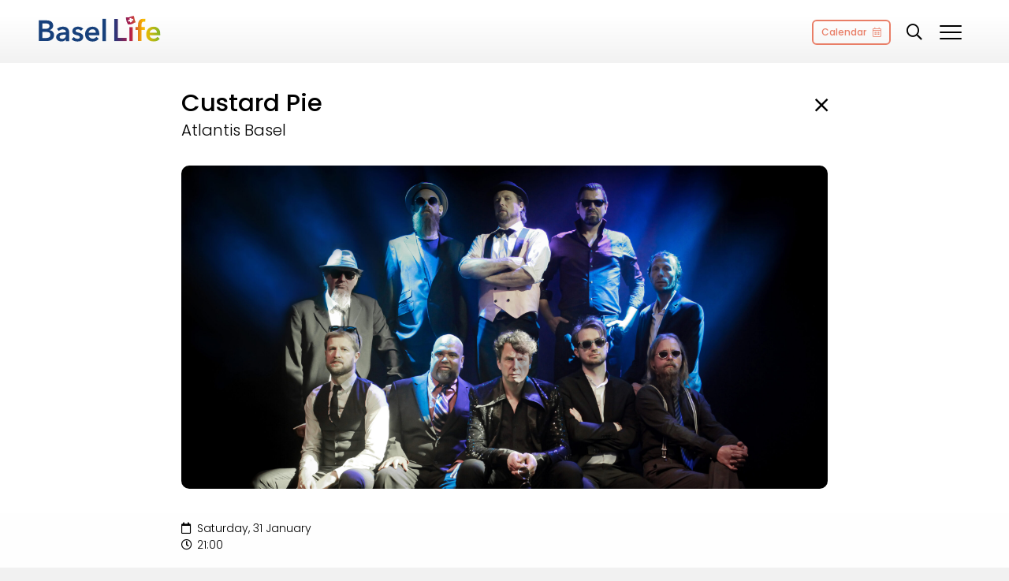

--- FILE ---
content_type: text/html; charset=UTF-8
request_url: https://www.basellife.com/event/custard-pie/
body_size: 11924
content:
<!DOCTYPE html>
<html lang="en-US">
<head>
    <meta charset="UTF-8" />
    <meta name="viewport" content="width=device-width, initial-scale=1.0">
    <meta property="og:image" content="https://www.basellife.com/wp-content/uploads/Custard_Pie-scaled-aspect-ratio-2-1-1024x512.jpg" />
                <link rel="shortcut icon" href="/favicon.ico" type="image/x-icon">
    <link rel="icon" href="/favicon.ico" type="image/x-icon">

    <meta name='robots' content='index, follow, max-image-preview:large, max-snippet:-1, max-video-preview:-1' />

	<!-- This site is optimized with the Yoast SEO plugin v26.7 - https://yoast.com/wordpress/plugins/seo/ -->
	<title>Custard Pie - Basel Life</title>
	<link rel="canonical" href="https://www.basellife.com/event/custard-pie/" />
	<meta property="og:locale" content="en_US" />
	<meta property="og:type" content="article" />
	<meta property="og:title" content="Custard Pie - Basel Life" />
	<meta property="og:url" content="https://www.basellife.com/event/custard-pie/" />
	<meta property="og:site_name" content="Basel Life" />
	<meta property="article:modified_time" content="2025-12-11T10:30:55+00:00" />
	<meta name="twitter:card" content="summary_large_image" />
	<script type="application/ld+json" class="yoast-schema-graph">{"@context":"https://schema.org","@graph":[{"@type":"WebPage","@id":"https://www.basellife.com/event/custard-pie/","url":"https://www.basellife.com/event/custard-pie/","name":"Custard Pie - Basel Life","isPartOf":{"@id":"https://www.basellife.com/#website"},"datePublished":"2025-03-07T22:16:06+00:00","dateModified":"2025-12-11T10:30:55+00:00","breadcrumb":{"@id":"https://www.basellife.com/event/custard-pie/#breadcrumb"},"inLanguage":"en-US","potentialAction":[{"@type":"ReadAction","target":["https://www.basellife.com/event/custard-pie/"]}]},{"@type":"BreadcrumbList","@id":"https://www.basellife.com/event/custard-pie/#breadcrumb","itemListElement":[{"@type":"ListItem","position":1,"name":"Home","item":"https://www.basellife.com/"},{"@type":"ListItem","position":2,"name":"Events","item":"https://www.basellife.com/event/"},{"@type":"ListItem","position":3,"name":"Custard Pie"}]},{"@type":"WebSite","@id":"https://www.basellife.com/#website","url":"https://www.basellife.com/","name":"Basel Life","description":"A Guide to Living in Basel","potentialAction":[{"@type":"SearchAction","target":{"@type":"EntryPoint","urlTemplate":"https://www.basellife.com/?s={search_term_string}"},"query-input":{"@type":"PropertyValueSpecification","valueRequired":true,"valueName":"search_term_string"}}],"inLanguage":"en-US"}]}</script>
	<!-- / Yoast SEO plugin. -->


<link rel='dns-prefetch' href='//www.googletagmanager.com' />
<link rel='dns-prefetch' href='//fonts.googleapis.com' />
<link rel="alternate" title="oEmbed (JSON)" type="application/json+oembed" href="https://www.basellife.com/wp-json/oembed/1.0/embed?url=https%3A%2F%2Fwww.basellife.com%2Fevent%2Fcustard-pie%2F" />
<link rel="alternate" title="oEmbed (XML)" type="text/xml+oembed" href="https://www.basellife.com/wp-json/oembed/1.0/embed?url=https%3A%2F%2Fwww.basellife.com%2Fevent%2Fcustard-pie%2F&#038;format=xml" />
<style id='wp-img-auto-sizes-contain-inline-css' type='text/css'>
img:is([sizes=auto i],[sizes^="auto," i]){contain-intrinsic-size:3000px 1500px}
/*# sourceURL=wp-img-auto-sizes-contain-inline-css */
</style>
<style id='wp-emoji-styles-inline-css' type='text/css'>

	img.wp-smiley, img.emoji {
		display: inline !important;
		border: none !important;
		box-shadow: none !important;
		height: 1em !important;
		width: 1em !important;
		margin: 0 0.07em !important;
		vertical-align: -0.1em !important;
		background: none !important;
		padding: 0 !important;
	}
/*# sourceURL=wp-emoji-styles-inline-css */
</style>
<link rel='stylesheet' id='wp-block-library-css' href='https://www.basellife.com/wp-includes/css/dist/block-library/style.min.css?ver=6.9' type='text/css' media='all' />
<style id='classic-theme-styles-inline-css' type='text/css'>
/*! This file is auto-generated */
.wp-block-button__link{color:#fff;background-color:#32373c;border-radius:9999px;box-shadow:none;text-decoration:none;padding:calc(.667em + 2px) calc(1.333em + 2px);font-size:1.125em}.wp-block-file__button{background:#32373c;color:#fff;text-decoration:none}
/*# sourceURL=/wp-includes/css/classic-themes.min.css */
</style>
<style id='safe-svg-svg-icon-style-inline-css' type='text/css'>
.safe-svg-cover{text-align:center}.safe-svg-cover .safe-svg-inside{display:inline-block;max-width:100%}.safe-svg-cover svg{fill:currentColor;height:100%;max-height:100%;max-width:100%;width:100%}

/*# sourceURL=https://www.basellife.com/wp-content/plugins/safe-svg/dist/safe-svg-block-frontend.css */
</style>
<style id='global-styles-inline-css' type='text/css'>
:root{--wp--preset--aspect-ratio--square: 1;--wp--preset--aspect-ratio--4-3: 4/3;--wp--preset--aspect-ratio--3-4: 3/4;--wp--preset--aspect-ratio--3-2: 3/2;--wp--preset--aspect-ratio--2-3: 2/3;--wp--preset--aspect-ratio--16-9: 16/9;--wp--preset--aspect-ratio--9-16: 9/16;--wp--preset--color--black: #000000;--wp--preset--color--cyan-bluish-gray: #abb8c3;--wp--preset--color--white: #FFFFFF;--wp--preset--color--pale-pink: #f78da7;--wp--preset--color--vivid-red: #cf2e2e;--wp--preset--color--luminous-vivid-orange: #ff6900;--wp--preset--color--luminous-vivid-amber: #fcb900;--wp--preset--color--light-green-cyan: #7bdcb5;--wp--preset--color--vivid-green-cyan: #00d084;--wp--preset--color--pale-cyan-blue: #8ed1fc;--wp--preset--color--vivid-cyan-blue: #0693e3;--wp--preset--color--vivid-purple: #9b51e0;--wp--preset--color--default-1: #1E73BE;--wp--preset--color--default-2: #0D99D5;--wp--preset--color--silver: #EFEFEF;--wp--preset--color--color-1: #767676;--wp--preset--color--color-2: #0099f4;--wp--preset--color--color-3: #FE4331;--wp--preset--color--color-4: #FFE93A;--wp--preset--color--color-5: #F9BB00;--wp--preset--color--color-6: #A131B1;--wp--preset--gradient--vivid-cyan-blue-to-vivid-purple: linear-gradient(135deg,rgb(6,147,227) 0%,rgb(155,81,224) 100%);--wp--preset--gradient--light-green-cyan-to-vivid-green-cyan: linear-gradient(135deg,rgb(122,220,180) 0%,rgb(0,208,130) 100%);--wp--preset--gradient--luminous-vivid-amber-to-luminous-vivid-orange: linear-gradient(135deg,rgb(252,185,0) 0%,rgb(255,105,0) 100%);--wp--preset--gradient--luminous-vivid-orange-to-vivid-red: linear-gradient(135deg,rgb(255,105,0) 0%,rgb(207,46,46) 100%);--wp--preset--gradient--very-light-gray-to-cyan-bluish-gray: linear-gradient(135deg,rgb(238,238,238) 0%,rgb(169,184,195) 100%);--wp--preset--gradient--cool-to-warm-spectrum: linear-gradient(135deg,rgb(74,234,220) 0%,rgb(151,120,209) 20%,rgb(207,42,186) 40%,rgb(238,44,130) 60%,rgb(251,105,98) 80%,rgb(254,248,76) 100%);--wp--preset--gradient--blush-light-purple: linear-gradient(135deg,rgb(255,206,236) 0%,rgb(152,150,240) 100%);--wp--preset--gradient--blush-bordeaux: linear-gradient(135deg,rgb(254,205,165) 0%,rgb(254,45,45) 50%,rgb(107,0,62) 100%);--wp--preset--gradient--luminous-dusk: linear-gradient(135deg,rgb(255,203,112) 0%,rgb(199,81,192) 50%,rgb(65,88,208) 100%);--wp--preset--gradient--pale-ocean: linear-gradient(135deg,rgb(255,245,203) 0%,rgb(182,227,212) 50%,rgb(51,167,181) 100%);--wp--preset--gradient--electric-grass: linear-gradient(135deg,rgb(202,248,128) 0%,rgb(113,206,126) 100%);--wp--preset--gradient--midnight: linear-gradient(135deg,rgb(2,3,129) 0%,rgb(40,116,252) 100%);--wp--preset--font-size--small: 13px;--wp--preset--font-size--medium: 20px;--wp--preset--font-size--large: 36px;--wp--preset--font-size--x-large: 42px;--wp--preset--spacing--20: 0.44rem;--wp--preset--spacing--30: 0.67rem;--wp--preset--spacing--40: 1rem;--wp--preset--spacing--50: 1.5rem;--wp--preset--spacing--60: 2.25rem;--wp--preset--spacing--70: 3.38rem;--wp--preset--spacing--80: 5.06rem;--wp--preset--shadow--natural: 6px 6px 9px rgba(0, 0, 0, 0.2);--wp--preset--shadow--deep: 12px 12px 50px rgba(0, 0, 0, 0.4);--wp--preset--shadow--sharp: 6px 6px 0px rgba(0, 0, 0, 0.2);--wp--preset--shadow--outlined: 6px 6px 0px -3px rgb(255, 255, 255), 6px 6px rgb(0, 0, 0);--wp--preset--shadow--crisp: 6px 6px 0px rgb(0, 0, 0);}:where(.is-layout-flex){gap: 0.5em;}:where(.is-layout-grid){gap: 0.5em;}body .is-layout-flex{display: flex;}.is-layout-flex{flex-wrap: wrap;align-items: center;}.is-layout-flex > :is(*, div){margin: 0;}body .is-layout-grid{display: grid;}.is-layout-grid > :is(*, div){margin: 0;}:where(.wp-block-columns.is-layout-flex){gap: 2em;}:where(.wp-block-columns.is-layout-grid){gap: 2em;}:where(.wp-block-post-template.is-layout-flex){gap: 1.25em;}:where(.wp-block-post-template.is-layout-grid){gap: 1.25em;}.has-black-color{color: var(--wp--preset--color--black) !important;}.has-cyan-bluish-gray-color{color: var(--wp--preset--color--cyan-bluish-gray) !important;}.has-white-color{color: var(--wp--preset--color--white) !important;}.has-pale-pink-color{color: var(--wp--preset--color--pale-pink) !important;}.has-vivid-red-color{color: var(--wp--preset--color--vivid-red) !important;}.has-luminous-vivid-orange-color{color: var(--wp--preset--color--luminous-vivid-orange) !important;}.has-luminous-vivid-amber-color{color: var(--wp--preset--color--luminous-vivid-amber) !important;}.has-light-green-cyan-color{color: var(--wp--preset--color--light-green-cyan) !important;}.has-vivid-green-cyan-color{color: var(--wp--preset--color--vivid-green-cyan) !important;}.has-pale-cyan-blue-color{color: var(--wp--preset--color--pale-cyan-blue) !important;}.has-vivid-cyan-blue-color{color: var(--wp--preset--color--vivid-cyan-blue) !important;}.has-vivid-purple-color{color: var(--wp--preset--color--vivid-purple) !important;}.has-black-background-color{background-color: var(--wp--preset--color--black) !important;}.has-cyan-bluish-gray-background-color{background-color: var(--wp--preset--color--cyan-bluish-gray) !important;}.has-white-background-color{background-color: var(--wp--preset--color--white) !important;}.has-pale-pink-background-color{background-color: var(--wp--preset--color--pale-pink) !important;}.has-vivid-red-background-color{background-color: var(--wp--preset--color--vivid-red) !important;}.has-luminous-vivid-orange-background-color{background-color: var(--wp--preset--color--luminous-vivid-orange) !important;}.has-luminous-vivid-amber-background-color{background-color: var(--wp--preset--color--luminous-vivid-amber) !important;}.has-light-green-cyan-background-color{background-color: var(--wp--preset--color--light-green-cyan) !important;}.has-vivid-green-cyan-background-color{background-color: var(--wp--preset--color--vivid-green-cyan) !important;}.has-pale-cyan-blue-background-color{background-color: var(--wp--preset--color--pale-cyan-blue) !important;}.has-vivid-cyan-blue-background-color{background-color: var(--wp--preset--color--vivid-cyan-blue) !important;}.has-vivid-purple-background-color{background-color: var(--wp--preset--color--vivid-purple) !important;}.has-black-border-color{border-color: var(--wp--preset--color--black) !important;}.has-cyan-bluish-gray-border-color{border-color: var(--wp--preset--color--cyan-bluish-gray) !important;}.has-white-border-color{border-color: var(--wp--preset--color--white) !important;}.has-pale-pink-border-color{border-color: var(--wp--preset--color--pale-pink) !important;}.has-vivid-red-border-color{border-color: var(--wp--preset--color--vivid-red) !important;}.has-luminous-vivid-orange-border-color{border-color: var(--wp--preset--color--luminous-vivid-orange) !important;}.has-luminous-vivid-amber-border-color{border-color: var(--wp--preset--color--luminous-vivid-amber) !important;}.has-light-green-cyan-border-color{border-color: var(--wp--preset--color--light-green-cyan) !important;}.has-vivid-green-cyan-border-color{border-color: var(--wp--preset--color--vivid-green-cyan) !important;}.has-pale-cyan-blue-border-color{border-color: var(--wp--preset--color--pale-cyan-blue) !important;}.has-vivid-cyan-blue-border-color{border-color: var(--wp--preset--color--vivid-cyan-blue) !important;}.has-vivid-purple-border-color{border-color: var(--wp--preset--color--vivid-purple) !important;}.has-vivid-cyan-blue-to-vivid-purple-gradient-background{background: var(--wp--preset--gradient--vivid-cyan-blue-to-vivid-purple) !important;}.has-light-green-cyan-to-vivid-green-cyan-gradient-background{background: var(--wp--preset--gradient--light-green-cyan-to-vivid-green-cyan) !important;}.has-luminous-vivid-amber-to-luminous-vivid-orange-gradient-background{background: var(--wp--preset--gradient--luminous-vivid-amber-to-luminous-vivid-orange) !important;}.has-luminous-vivid-orange-to-vivid-red-gradient-background{background: var(--wp--preset--gradient--luminous-vivid-orange-to-vivid-red) !important;}.has-very-light-gray-to-cyan-bluish-gray-gradient-background{background: var(--wp--preset--gradient--very-light-gray-to-cyan-bluish-gray) !important;}.has-cool-to-warm-spectrum-gradient-background{background: var(--wp--preset--gradient--cool-to-warm-spectrum) !important;}.has-blush-light-purple-gradient-background{background: var(--wp--preset--gradient--blush-light-purple) !important;}.has-blush-bordeaux-gradient-background{background: var(--wp--preset--gradient--blush-bordeaux) !important;}.has-luminous-dusk-gradient-background{background: var(--wp--preset--gradient--luminous-dusk) !important;}.has-pale-ocean-gradient-background{background: var(--wp--preset--gradient--pale-ocean) !important;}.has-electric-grass-gradient-background{background: var(--wp--preset--gradient--electric-grass) !important;}.has-midnight-gradient-background{background: var(--wp--preset--gradient--midnight) !important;}.has-small-font-size{font-size: var(--wp--preset--font-size--small) !important;}.has-medium-font-size{font-size: var(--wp--preset--font-size--medium) !important;}.has-large-font-size{font-size: var(--wp--preset--font-size--large) !important;}.has-x-large-font-size{font-size: var(--wp--preset--font-size--x-large) !important;}
:where(.wp-block-post-template.is-layout-flex){gap: 1.25em;}:where(.wp-block-post-template.is-layout-grid){gap: 1.25em;}
:where(.wp-block-term-template.is-layout-flex){gap: 1.25em;}:where(.wp-block-term-template.is-layout-grid){gap: 1.25em;}
:where(.wp-block-columns.is-layout-flex){gap: 2em;}:where(.wp-block-columns.is-layout-grid){gap: 2em;}
:root :where(.wp-block-pullquote){font-size: 1.5em;line-height: 1.6;}
/*# sourceURL=global-styles-inline-css */
</style>
<link rel='stylesheet' id='bm-font-primary-css' href='https://fonts.googleapis.com/css2?family=Poppins:wght@300;500&#038;display=swap' type='text/css' media='all' />
<link rel='stylesheet' id='bm-iconset-css' href='https://www.basellife.com/wp-content/themes/bmPlattform/library/fontawesome/css/all.min.css?ver=1630062600' type='text/css' media='all' />
<link rel='stylesheet' id='bm-carousel-css' href='https://www.basellife.com/wp-content/themes/bmPlattform/library/owl.carousel.min.css?ver=1630062594' type='text/css' media='all' />
<link rel='stylesheet' id='bm-carousel-theme-css' href='https://www.basellife.com/wp-content/themes/bmPlattform/library/owl.theme.default.css?ver=1630062594' type='text/css' media='all' />
<link rel='stylesheet' id='bm-main-css' href='https://www.basellife.com/wp-content/themes/bmPlattform/css/main.css?ver=1652343075' type='text/css' media='all' />
<link rel='stylesheet' id='bm-main-custom-css' href='https://www.basellife.com/wp-content/themes/bmPlattform/render/tmp/main-custom.css?ver=1767962811' type='text/css' media='all' />
<link rel='stylesheet' id='bm-alert-style-css' href='https://www.basellife.com/wp-content/themes/bmPlattform/library/alert/sweetalert2.min.css?ver=1637753668' type='text/css' media='all' />
<link rel='stylesheet' id='ari-fancybox-css' href='https://www.basellife.com/wp-content/plugins/ari-fancy-lightbox/assets/fancybox/jquery.fancybox.min.css?ver=1.8.20' type='text/css' media='all' />
<script type="text/javascript" src="https://www.basellife.com/wp-includes/js/jquery/jquery.min.js?ver=3.7.1" id="jquery-core-js"></script>
<script type="text/javascript" src="https://www.basellife.com/wp-includes/js/jquery/jquery-migrate.min.js?ver=3.4.1" id="jquery-migrate-js"></script>

<!-- Google tag (gtag.js) snippet added by Site Kit -->
<!-- Google Analytics snippet added by Site Kit -->
<script type="text/javascript" src="https://www.googletagmanager.com/gtag/js?id=GT-T5JXT4V" id="google_gtagjs-js" async></script>
<script type="text/javascript" id="google_gtagjs-js-after">
/* <![CDATA[ */
window.dataLayer = window.dataLayer || [];function gtag(){dataLayer.push(arguments);}
gtag("set","linker",{"domains":["www.basellife.com"]});
gtag("js", new Date());
gtag("set", "developer_id.dZTNiMT", true);
gtag("config", "GT-T5JXT4V");
//# sourceURL=google_gtagjs-js-after
/* ]]> */
</script>
<script type="text/javascript" id="ari-fancybox-js-extra">
/* <![CDATA[ */
var ARI_FANCYBOX = {"lightbox":{"toolbar":true,"backFocus":false,"trapFocus":false,"video":{"autoStart":false},"thumbs":{"hideOnClose":false},"touch":{"vertical":true,"momentum":true},"preventCaptionOverlap":false,"hideScrollbar":false,"buttons":["slideShow","fullScreen","thumbs","close"],"lang":"custom","i18n":{"custom":{"PREV":"Previous","NEXT":"Next","PLAY_START":"Start slideshow (P)","PLAY_STOP":"Stop slideshow (P)","FULL_SCREEN":"Full screen (F)","THUMBS":"Thumbnails (G)","ZOOM":"Zoom","CLOSE":"Close (Esc)","ERROR":"The requested content cannot be loaded. \u003Cbr/\u003E Please try again later."}}},"convert":{"pdf":{"convert":true,"internal":{"viewer":"iframe"}}},"mobile":{},"slideshow":{},"deeplinking":{},"integration":{},"share":{"enabled":false,"ignoreTypes":["iframe","inline"]},"comments":{"showOnStart":false,"supportedTypes":["image"]},"protect":{},"extra":{},"viewers":{"pdfjs":{"url":"https://www.basellife.com/wp-content/plugins/ari-fancy-lightbox/assets/pdfjs/web/viewer.html"}},"messages":{"share_facebook_title":"Share on Facebook","share_twitter_title":"Share on Twitter","share_gplus_title":"Share on Google+","share_pinterest_title":"Share on Pinterest","share_linkedin_title":"Share on LinkedIn","share_vk_title":"Share on VK","share_email_title":"Send by e-mail","download_title":"Download","comments":"Comments"}};
//# sourceURL=ari-fancybox-js-extra
/* ]]> */
</script>
<script type="text/javascript" src="https://www.basellife.com/wp-content/plugins/ari-fancy-lightbox/assets/fancybox/jquery.fancybox.min.js?ver=1.8.20" id="ari-fancybox-js"></script>
<link rel="https://api.w.org/" href="https://www.basellife.com/wp-json/" /><link rel="alternate" title="JSON" type="application/json" href="https://www.basellife.com/wp-json/wp/v2/event/16814" /><link rel="EditURI" type="application/rsd+xml" title="RSD" href="https://www.basellife.com/xmlrpc.php?rsd" />
<meta name="generator" content="WordPress 6.9" />
<link rel='shortlink' href='https://www.basellife.com/?p=16814' />
<meta name="generator" content="Site Kit by Google 1.170.0" /><style type="text/css">BODY .fancybox-container{z-index:200000}BODY .fancybox-is-open .fancybox-bg{opacity:0.87}BODY .fancybox-bg {background-color:#0f0f11}BODY .fancybox-thumbs {background-color:#ffffff}</style><link rel="icon" href="https://www.basellife.com/wp-content/uploads/cropped-CleanShot-2022-01-27-at-10.03.19@2x-32x32.jpg" sizes="32x32" />
<link rel="icon" href="https://www.basellife.com/wp-content/uploads/cropped-CleanShot-2022-01-27-at-10.03.19@2x-192x192.jpg" sizes="192x192" />
<link rel="apple-touch-icon" href="https://www.basellife.com/wp-content/uploads/cropped-CleanShot-2022-01-27-at-10.03.19@2x-180x180.jpg" />
<meta name="msapplication-TileImage" content="https://www.basellife.com/wp-content/uploads/cropped-CleanShot-2022-01-27-at-10.03.19@2x-270x270.jpg" />
		<style type="text/css" id="wp-custom-css">
			.footer-partnerships {
	justify-content : center;
	margin-bottom: 30px;
}

.footer-partnerships .wp-block-image.size-large {
	max-width: 80px !important;
}


		</style>
		
  

  </head>
<body class="wp-singular event-template-default single single-event postid-16814 wp-embed-responsive wp-theme-bmPlattform  no-hero-image" data-query="https://www.basellife.com/event/custard-pie/" data-url="https://www.basellife.com">
<header class="mod-header header-1">

  <div class="header-content">
    <div class="header-main-content">
                  <div class="headerLogoWrap">
              <a id="header-logo" href="https://www.basellife.com/" class="headerLogo" title="Basel Life"></a>
          </div>
        
                <div class="mod-navigation">
          <a class="menuCalendar" href="https://www.basellife.com/events/"><span>Calendar</span></a>
          <div class="triggerNav triggeSearch"><i class="far fa-search"></i></div>
          <div class="triggerNav triggerMobileNav"><div></div></div>
        </div>
          </div>
  </div>

</header>
<div class="mod-navigation-content">
  <div class="entry-content">
    <div class="mobile-wrap">
      <div class="mod-search mobile">
        <form role="search"  method="get" id="searchform" action="https://www.basellife.com/">
          <label for="searchform"> Search
            <input name="s" type="search" size="18" title="Search" id="searchfieldmobile" autocomplete="off" />
          </label>
          <button class="submitSearch">search</button>
        </form>
      </div>
      <ul id="menu-main-navigation-2" class="main-navigation" role="menubar"><li class="menu-line menu-item menu-item-type-post_type menu-item-object-page menu-item-home menu-item-has-children menu-item-11"><a href="https://www.basellife.com/" role="menuitem">Home</a>
<div class='sub-menu-wrap'><ul class='sub-menu'>
	<li class="menu-line menu-item menu-item-type-post_type menu-item-object-page menu-item-12"><a href="https://www.basellife.com/events/" role="menuitem">Calendar</a></li>
	<li class="menu-line menu-item menu-item-type-taxonomy menu-item-object-category menu-item-115"><a href="https://www.basellife.com/topic/did-you-know/" role="menuitem">Did You Know? Archive</a></li>
</ul></div>
</li>
<li class="menu-line menu-item menu-item-type-taxonomy menu-item-object-category menu-item-has-children menu-item-1152"><a href="https://www.basellife.com/topic/ongoing-events/" role="menuitem">Ongoing Events</a>
<div class='sub-menu-wrap'><ul class='sub-menu'>
	<li class="menu-item menu-item-type-taxonomy menu-item-object-category menu-item-116"><a href="https://www.basellife.com/topic/beyond-basel/" role="menuitem">Beyond Basel</a></li>
	<li class="menu-item menu-item-type-taxonomy menu-item-object-category menu-item-117"><a href="https://www.basellife.com/topic/sports-recreation/" role="menuitem">Sports &amp; Recreation</a></li>
	<li class="menu-item menu-item-type-taxonomy menu-item-object-category menu-item-119"><a href="https://www.basellife.com/topic/life-in-basel/" role="menuitem">Life in Basel</a></li>
	<li class="menu-item menu-item-type-taxonomy menu-item-object-category menu-item-118"><a href="https://www.basellife.com/topic/culture-traditions/" role="menuitem">Culture &amp; Traditions</a></li>
</ul></div>
</li>
<li class="menu-line menu-item menu-item-type-post_type menu-item-object-page menu-item-has-children menu-item-124"><a href="https://www.basellife.com/contact-us/" role="menuitem">Contact Us</a>
<div class='sub-menu-wrap'><ul class='sub-menu'>
	<li class="menu-item menu-item-type-post_type menu-item-object-page menu-item-125"><a href="https://www.basellife.com/about-us/" role="menuitem">About Us</a></li>
	<li class="menu-item menu-item-type-post_type menu-item-object-page menu-item-126"><a href="https://www.basellife.com/advertising/" role="menuitem">Advertising</a></li>
	<li class="menu-item menu-item-type-post_type menu-item-object-page menu-item-8792"><a href="https://www.basellife.com/partnerships/" role="menuitem">Partnerships</a></li>
	<li class="menu-item menu-item-type-post_type menu-item-object-page menu-item-127"><a href="https://www.basellife.com/sponsors-donations/" role="menuitem">Sponsors &#038; Donations</a></li>
</ul></div>
</li>
</ul>    </div>
  </div>
</div>

<main id="site-content" class="mod-content main" role="main">
    <article id="main-content" class="mod-article" class="post-16814 event type-event status-publish hentry eventcat-entertainment locations-atlantis-basel">

    <a href="https://www.basellife.com/events/" class="back-link"></a>
  <div class="wrap-content">

    <div class="event-title-below">
            <h1>Custard Pie</h1>
      <div class="description no-margin">Atlantis Basel</div>          </div>

    <div class="wrap-hero-image"><div class="wrap-hero imgLiquidFill"><img src="https://www.basellife.com/wp-content/uploads/Custard_Pie-scaled-aspect-ratio-2-1-scaled.jpg"><div class="wrap-caption"></div></div></div>

    <div class="datetime">
      <div class="date"><span><i class="far fa-calendar"></i></span> Saturday, 31 January</div>      <div class="date"><span><i class="far fa-clock"></i></span> 21:00</div>    </div>

    <p>Custard Pie is a 10-piece power funk band from Alsace, consisting of an explosive, rhythmic core; a relentless horn section; and a charismatic frontman. With their sheer power, they captivate audiences and conquer the dance floors of France, Germany, England, and Switzerland.<br />
Since 2010, the orchestra has been paying homage to traditional vintage funk, awakening memories of a glorious era. They breathe new life into the creations of their idols, such as James Brown, Tower of Power, Funkadelic, and The Meters, giving them their own unique groove.<br />
Tickets are CHF 20 in advance; students receive a CHF 5 discount.</p>
    
    <p><b>Website</b><br /><a href="https://atlantis-basel.ch/veranstaltung/custard-pie-3/" target="_blank">atlantis-basel.ch/veranstaltung/custard-pie-3/</a></p><p><b>Where</b><br />Atlantis Basel<br />
Klosterberg 13<br />
4051 Basel</p>    <a href="#share" class="open-modal open-modal-share btn-cta margin-right" data-entry=""><span class="wrap-icon"><i class="far fa-share"></i></span> Share</a>
    <a href="#addtocalendar" class="open-modal btn-cta" data-entry="16814"><span class="wrap-icon"><i class="far fa-calendar-plus"></i></span> Add to Calendar</a>
    <div class="gap40"></div>
    <p><b>Map</b><br /><a href="https://goo.gl/maps/TJCDnytRrVnocWN76" target="_blank">Google maps</a></p><div class="wrap-map"><iframe src="https://www.google.com/maps/embed?pb=!1m18!1m12!1m3!1d1346.3796608798045!2d7.587964866461704!3d47.553012811099045!2m3!1f0!2f0!3f0!3m2!1i1024!2i768!4f13.1!3m3!1m2!1s0x4791b84d5377a89f%3A0x7a9d0b9f446ccb33!2sAtlantis%20Basel!5e0!3m2!1sen!2sus!4v1639819653588!5m2!1sen!2sus" width="600" height="450" style="border:0;" allowfullscreen="" loading="lazy"></iframe></div>    <div style="height:100px" aria-hidden="true" class="wp-block-spacer is-style-space-1"></div><h2 class="is-style-sub-title-3">Advertisement</h2><div class="mod-ad"><div class="owl-carousel owl-carousel-ad"><div class="item">
      <a href="https://thebaseljobcoach.com/" target="_blank" class="track-link" data-id="18834">
          <div class="wrap-image imgLiquidFill"><img src="https://www.basellife.com/wp-content/uploads/job-coach-2025-1-1024x576.png" alt="Basel Job Coach 2"></div>
      </a>
      </div><div class="item">
      <a href="https://colourkey.ch/" target="_blank" class="track-link" data-id="20351">
          <div class="wrap-image imgLiquidFill"><img src="https://www.basellife.com/wp-content/uploads/Colourkey_2025_Q1a-1-1024x578.png" alt="Colourkey 2"></div>
      </a>
      </div><div class="item">
      <a href="https://techlabs.ch/" target="_blank" class="track-link" data-id="3240">
          <div class="wrap-image imgLiquidFill"><img src="https://www.basellife.com/wp-content/uploads/Techlabs-2023-1024x576.png" alt="TechLabs"></div>
      </a>
      </div><div class="item">
      <a href="https://www.isbasel.ch/join/open-house" target="_blank" class="track-link" data-id="17058">
          <div class="wrap-image imgLiquidFill"><img src="https://www.basellife.com/wp-content/uploads/ISB-2024-2-1-1024x577.jpg" alt="ISB 2025"></div>
      </a>
      </div></div></div>


    


  </div>




  <div class="gap60"></div>
</article>
</main>



<section class="mod-overlay event mod-content mod-event-details">
  <div class="overlay-wrap">
    <div class="close-overlay"></div>
    <article class="overlay-content-wrapper">

      <div class="wrap-hero wrap-hero-preview">
        <div class="hero-image"></div>
      </div>
      <div class="wrap-data">
        <div class="wrap-content">
        <div class="event-title-below">
          <div class="wrap-title"><h1></h1></div>
        </div>
      </div></div>
    </article>
  </div>
</section>
<div class="mod-modal">
  <div class="close-modal"></div>
  <div class="wrap-modal">
    <div class="wrap-content">

    </div>
  </div>
</div>
<div class="blocked-overlay"></div>

<footer class="mod-footer" id="footer">
  <div class="entry-content">

    <div class="widget-row"><div class="widget-col-wrap"><div class="widget-col widget-1-1">
<p class="has-text-align-center">Partnerships</p>
</div><div class="widget-col widget-1-1">
<figure class="wp-block-gallery has-nested-images columns-default footer-partnerships wp-block-gallery-1 is-layout-flex wp-block-gallery-is-layout-flex">
<figure class="wp-block-image size-large"><a href="https://www.ybibasel.ch/" target="_blank" rel=" noreferrer noopener"><img fetchpriority="high" decoding="async" width="968" height="895" data-id="8794" src="https://www.basellife.com/wp-content/uploads/YBIB-logo.jpg" alt="" class="wp-image-8794" srcset="https://www.basellife.com/wp-content/uploads/YBIB-logo.jpg 968w, https://www.basellife.com/wp-content/uploads/YBIB-logo-300x277.jpg 300w, https://www.basellife.com/wp-content/uploads/YBIB-logo-768x710.jpg 768w" sizes="(max-width: 968px) 100vw, 968px" /></a></figure>



<figure class="wp-block-image size-large"><a href="https://www.freshairkids.com/" target="_blank" rel=" noreferrer noopener"><img decoding="async" width="650" height="650" data-id="8795" src="https://www.basellife.com/wp-content/uploads/Fresh_Air_Kids-1.png" alt="" class="wp-image-8795" srcset="https://www.basellife.com/wp-content/uploads/Fresh_Air_Kids-1.png 650w, https://www.basellife.com/wp-content/uploads/Fresh_Air_Kids-1-300x300.png 300w, https://www.basellife.com/wp-content/uploads/Fresh_Air_Kids-1-150x150.png 150w" sizes="(max-width: 650px) 100vw, 650px" /></a></figure>



<figure class="wp-block-image size-large"><a href="https://www.centrepoint.ch" target="_blank" rel=" noreferrer noopener"><img decoding="async" width="591" height="591" data-id="11039" src="https://www.basellife.com/wp-content/uploads/Centrepoint-e-mail-logo-1.jpg" alt="" class="wp-image-11039" srcset="https://www.basellife.com/wp-content/uploads/Centrepoint-e-mail-logo-1.jpg 591w, https://www.basellife.com/wp-content/uploads/Centrepoint-e-mail-logo-1-300x300.jpg 300w, https://www.basellife.com/wp-content/uploads/Centrepoint-e-mail-logo-1-150x150.jpg 150w" sizes="(max-width: 591px) 100vw, 591px" /></a></figure>
</figure>
</div><div class="widget-col widget-1-1">
<ul class="wp-block-social-links is-layout-flex wp-block-social-links-is-layout-flex"><li class="wp-social-link wp-social-link-facebook  wp-block-social-link"><a rel="noopener nofollow" target="_blank" href="https://www.facebook.com/basellifemagazine/" class="wp-block-social-link-anchor"><svg width="24" height="24" viewBox="0 0 24 24" version="1.1" xmlns="http://www.w3.org/2000/svg" aria-hidden="true" focusable="false"><path d="M12 2C6.5 2 2 6.5 2 12c0 5 3.7 9.1 8.4 9.9v-7H7.9V12h2.5V9.8c0-2.5 1.5-3.9 3.8-3.9 1.1 0 2.2.2 2.2.2v2.5h-1.3c-1.2 0-1.6.8-1.6 1.6V12h2.8l-.4 2.9h-2.3v7C18.3 21.1 22 17 22 12c0-5.5-4.5-10-10-10z"></path></svg><span class="wp-block-social-link-label screen-reader-text">Facebook</span></a></li></ul>
</div><div class="widget-col widget-1-1">
<div style="height:100px" aria-hidden="true" class="wp-block-spacer is-style-space-3"></div>
</div><div class="widget-col widget-1-1"><div class="menu-footer-1-container"><ul id="menu-footer-1" class="menu"><li id="menu-item-382" class="menu-item menu-item-type-post_type menu-item-object-page menu-item-382"><a href="https://www.basellife.com/advertising/" role="menuitem">Advertising</a></li>
<li id="menu-item-383" class="menu-item menu-item-type-post_type menu-item-object-page menu-item-383"><a href="https://www.basellife.com/about-us/" role="menuitem">About</a></li>
<li id="menu-item-8793" class="menu-item menu-item-type-post_type menu-item-object-page menu-item-8793"><a href="https://www.basellife.com/partnerships/" role="menuitem">Partnerships</a></li>
<li id="menu-item-391" class="menu-item menu-item-type-post_type menu-item-object-page menu-item-391"><a href="https://www.basellife.com/imprint/" role="menuitem">Imprint</a></li>
<li id="menu-item-392" class="menu-item menu-item-type-post_type menu-item-object-page menu-item-privacy-policy menu-item-392"><a rel="privacy-policy" href="https://www.basellife.com/privacy-policy/" role="menuitem">Privacy Policy</a></li>
<li id="menu-item-384" class="menu-item menu-item-type-post_type menu-item-object-page menu-item-384"><a href="https://www.basellife.com/contact-us/" role="menuitem">Contact</a></li>
</ul></div></div></div></div>
  </div>
</footer>


<script type="speculationrules">
{"prefetch":[{"source":"document","where":{"and":[{"href_matches":"/*"},{"not":{"href_matches":["/wp-*.php","/wp-admin/*","/wp-content/uploads/*","/wp-content/*","/wp-content/plugins/*","/wp-content/themes/bmPlattform/*","/*\\?(.+)"]}},{"not":{"selector_matches":"a[rel~=\"nofollow\"]"}},{"not":{"selector_matches":".no-prefetch, .no-prefetch a"}}]},"eagerness":"conservative"}]}
</script>
<style id='core-block-supports-inline-css' type='text/css'>
.wp-block-gallery.wp-block-gallery-1{--wp--style--unstable-gallery-gap:var( --wp--style--gallery-gap-default, var( --gallery-block--gutter-size, var( --wp--style--block-gap, 0.5em ) ) );gap:var( --wp--style--gallery-gap-default, var( --gallery-block--gutter-size, var( --wp--style--block-gap, 0.5em ) ) );}
/*# sourceURL=core-block-supports-inline-css */
</style>
<script type="text/javascript" src="https://www.basellife.com/wp-content/themes/bmPlattform/library/imgLiquid-min.js?ver=1630062594" id="bm-imgliquid-js"></script>
<script type="text/javascript" src="https://www.basellife.com/wp-content/themes/bmPlattform/library/owl.carousel.min.js?ver=1630062594" id="bm-carousel-js"></script>
<script type="text/javascript" src="https://www.basellife.com/wp-content/themes/bmPlattform/library/lazyload.js?ver=1636363214" id="bm-lazyload-js"></script>
<script type="text/javascript" src="https://www.basellife.com/wp-content/themes/bmPlattform/library/clipboard.min.js?ver=1637753539" id="bm-clipboard-js"></script>
<script type="text/javascript" src="https://www.basellife.com/wp-content/themes/bmPlattform/library/alert/sweetalert2.min.js?ver=1637753668" id="bm-alert-js"></script>
<script type="text/javascript" src="https://www.basellife.com/wp-content/themes/bmPlattform/library/default.js?ver=1642002764" id="bm-default-js"></script>
<script type="text/javascript" src="https://www.basellife.com/wp-content/themes/bmPlattform/render/tmp/main-custom.js?ver=1686873600" id="bm-main-custom-js-js"></script>
<script id="wp-emoji-settings" type="application/json">
{"baseUrl":"https://s.w.org/images/core/emoji/17.0.2/72x72/","ext":".png","svgUrl":"https://s.w.org/images/core/emoji/17.0.2/svg/","svgExt":".svg","source":{"concatemoji":"https://www.basellife.com/wp-includes/js/wp-emoji-release.min.js?ver=6.9"}}
</script>
<script type="module">
/* <![CDATA[ */
/*! This file is auto-generated */
const a=JSON.parse(document.getElementById("wp-emoji-settings").textContent),o=(window._wpemojiSettings=a,"wpEmojiSettingsSupports"),s=["flag","emoji"];function i(e){try{var t={supportTests:e,timestamp:(new Date).valueOf()};sessionStorage.setItem(o,JSON.stringify(t))}catch(e){}}function c(e,t,n){e.clearRect(0,0,e.canvas.width,e.canvas.height),e.fillText(t,0,0);t=new Uint32Array(e.getImageData(0,0,e.canvas.width,e.canvas.height).data);e.clearRect(0,0,e.canvas.width,e.canvas.height),e.fillText(n,0,0);const a=new Uint32Array(e.getImageData(0,0,e.canvas.width,e.canvas.height).data);return t.every((e,t)=>e===a[t])}function p(e,t){e.clearRect(0,0,e.canvas.width,e.canvas.height),e.fillText(t,0,0);var n=e.getImageData(16,16,1,1);for(let e=0;e<n.data.length;e++)if(0!==n.data[e])return!1;return!0}function u(e,t,n,a){switch(t){case"flag":return n(e,"\ud83c\udff3\ufe0f\u200d\u26a7\ufe0f","\ud83c\udff3\ufe0f\u200b\u26a7\ufe0f")?!1:!n(e,"\ud83c\udde8\ud83c\uddf6","\ud83c\udde8\u200b\ud83c\uddf6")&&!n(e,"\ud83c\udff4\udb40\udc67\udb40\udc62\udb40\udc65\udb40\udc6e\udb40\udc67\udb40\udc7f","\ud83c\udff4\u200b\udb40\udc67\u200b\udb40\udc62\u200b\udb40\udc65\u200b\udb40\udc6e\u200b\udb40\udc67\u200b\udb40\udc7f");case"emoji":return!a(e,"\ud83e\u1fac8")}return!1}function f(e,t,n,a){let r;const o=(r="undefined"!=typeof WorkerGlobalScope&&self instanceof WorkerGlobalScope?new OffscreenCanvas(300,150):document.createElement("canvas")).getContext("2d",{willReadFrequently:!0}),s=(o.textBaseline="top",o.font="600 32px Arial",{});return e.forEach(e=>{s[e]=t(o,e,n,a)}),s}function r(e){var t=document.createElement("script");t.src=e,t.defer=!0,document.head.appendChild(t)}a.supports={everything:!0,everythingExceptFlag:!0},new Promise(t=>{let n=function(){try{var e=JSON.parse(sessionStorage.getItem(o));if("object"==typeof e&&"number"==typeof e.timestamp&&(new Date).valueOf()<e.timestamp+604800&&"object"==typeof e.supportTests)return e.supportTests}catch(e){}return null}();if(!n){if("undefined"!=typeof Worker&&"undefined"!=typeof OffscreenCanvas&&"undefined"!=typeof URL&&URL.createObjectURL&&"undefined"!=typeof Blob)try{var e="postMessage("+f.toString()+"("+[JSON.stringify(s),u.toString(),c.toString(),p.toString()].join(",")+"));",a=new Blob([e],{type:"text/javascript"});const r=new Worker(URL.createObjectURL(a),{name:"wpTestEmojiSupports"});return void(r.onmessage=e=>{i(n=e.data),r.terminate(),t(n)})}catch(e){}i(n=f(s,u,c,p))}t(n)}).then(e=>{for(const n in e)a.supports[n]=e[n],a.supports.everything=a.supports.everything&&a.supports[n],"flag"!==n&&(a.supports.everythingExceptFlag=a.supports.everythingExceptFlag&&a.supports[n]);var t;a.supports.everythingExceptFlag=a.supports.everythingExceptFlag&&!a.supports.flag,a.supports.everything||((t=a.source||{}).concatemoji?r(t.concatemoji):t.wpemoji&&t.twemoji&&(r(t.twemoji),r(t.wpemoji)))});
//# sourceURL=https://www.basellife.com/wp-includes/js/wp-emoji-loader.min.js
/* ]]> */
</script>
</body>
</html>


--- FILE ---
content_type: text/css
request_url: https://www.basellife.com/wp-content/themes/bmPlattform/css/main.css?ver=1652343075
body_size: 15018
content:
/**
 * Global Reset of all HTML Elements
 *
 * Resetting all of our HTML Elements ensures a smoother
 * visual transition between browsers. If you don't believe me,
 * try temporarily commenting out this block of code, then go
 * and look at Mozilla versus Safari, both good browsers with
 * a good implementation of CSS. The thing is, all browser CSS
 * defaults are different and at the end of the day if visual
 * consistency is what we're shooting for, then we need to
 * make sure we're resetting all spacing elements.
 *
 */
html,
body {
  border: 0;
  line-height: 1.5;
  margin: 0;
  padding: 0;
}
div,
span,
object,
iframe,
img,
table,
caption,
thead,
tbody,
tfoot,
tr,
tr,
td,
article,
aside,
canvas,
details,
figure,
hgroup,
menu,
nav,
footer,
header,
section,
summary,
mark,
audio,
video {
  border: 0;
  margin: 0;
  padding: 0;
}
h1,
h2,
h3,
h4,
h5,
h6,
p,
blockquote,
pre,
a,
abbr,
address,
cit,
code,
del,
dfn,
em,
ins,
q,
samp,
small,
strong,
sub,
sup,
b,
i,
hr,
dl,
dt,
dd,
ol,
ul,
li,
fieldset,
legend,
label {
  border: 0;
  font-size: 100%;
  vertical-align: baseline;
  margin: 0;
  padding: 0;
}
article,
aside,
canvas,
figure,
figure img,
figcaption,
hgroup,
footer,
header,
nav,
section,
audio,
video {
  display: block;
}
table {
  border-collapse: separate;
  border-spacing: 0;
}
table caption,
table th,
table td {
  text-align: left;
  vertical-align: middle;
}
a img {
  border: 0;
}
:focus {
  outline: 0;
}
button,
input[type="submit"],
input[type="reset"] {
  background: none;
  color: inherit;
  border: none;
  padding: 0;
  font: inherit;
  cursor: pointer;
  outline: inherit;
}
html {
  scroll-behavior: smooth;
  scroll-padding-top: 150px;
}
body {
  padding: 0;
  margin: 0;
  background-color: white;
  position: relative;
  overflow-x: hidden;
  margin-top: 110px;
  /* Permalink - use to edit and share this gradient: https://colorzilla.com/gradient-editor/#ffffff+28,f2f2f2+100 */
  background: #ffffff;
  /* Old browsers */
  background: -moz-linear-gradient(top, #ffffff 28%, #f2f2f2 100%);
  /* FF3.6-15 */
  background: -webkit-linear-gradient(top, #ffffff 28%, #f2f2f2 100%);
  /* Chrome10-25,Safari5.1-6 */
  background: linear-gradient(to bottom, #ffffff 28%, #f2f2f2 100%);
  /* W3C, IE10+, FF16+, Chrome26+, Opera12+, Safari7+ */
  filter: progid:DXImageTransform.Microsoft.gradient(startColorstr='#ffffff', endColorstr='#f2f2f2', GradientType=0);
  /* IE6-9 */
}
body.blur {
  position: fixed;
  overflow: hidden;
  width: 100%;
}
body .blocked-overlay {
  background-color: black;
  transition: all 0.5s ease;
  -webkit-opacity: 0;
  -moz-opacity: 0;
  opacity: 0;
}
body.overlay {
  overscroll-behavior-x: none;
}
body.blocked {
  margin: 0;
  height: 100%;
  overflow: hidden;
}
body.blocked .blocked-overlay {
  position: fixed;
  top: 0;
  left: 0;
  right: 0;
  bottom: 0;
  z-index: 69;
  -webkit-opacity: 0.5;
  -moz-opacity: 0.5;
  opacity: 0.5;
}
body .loader-overlay {
  display: none;
}
body.loading .loader-overlay {
  position: fixed;
  top: 0;
  left: 0;
  right: 0;
  bottom: 0;
  z-index: 166;
  background-color: white;
  display: block;
  backdrop-filter: blur(10px);
}
body.loading .loader-overlay .wrap-loader {
  position: absolute;
  top: 0;
  left: 0;
  right: 0;
  bottom: 0;
}
body.blocked-entry {
  margin: 0;
  height: 100%;
  overflow: hidden;
}
body.blocked-entry .blocked-overlay {
  position: fixed;
  top: 0;
  left: 0;
  right: 0;
  bottom: 0;
  z-index: 50;
  -webkit-opacity: 0.5;
  -moz-opacity: 0.5;
  opacity: 0.5;
}
body.blocked.blocked-entry .blocked-overlay {
  z-index: 69;
}
img {
  max-width: 100%;
  height: auto;
}
/* Outline Accessibility */
a:focus,
a:hover,
a:active,
a:hover {
  outline: none !important;
}
a:focus-visible {
  outline: 2px solid #2779FE !important;
  z-index: 2;
}
.hiddenStructure {
  display: block;
  background: transparent;
  background-image: none;
  border: none;
  height: 0.1em;
  overflow: hidden;
  padding: 0;
  margin: -0.1em 0 0 -0.1em !important;
  width: 1px;
  left: -1000px;
  top: -1000px;
  position: absolute;
}
.btn-cta {
  padding: 8px 18px;
  border: solid 2px #000;
  display: inline-block;
  font-weight: 500;
  -webkit-border-radius: 4px;
  -webkit-background-clip: padding-box;
  -moz-border-radius: 4px;
  -moz-background-clip: padding;
  border-radius: 4px;
  background-clip: padding-box;
}
.btn-cta i {
  margin-right: 5px;
  font-weight: 500;
}
.btn-close {
  color: white;
  background-color: rgba(0, 0, 0, 0.8);
  width: 32px;
  height: 32px;
  position: relative;
  cursor: pointer;
  z-index: 5;
  line-height: normal;
  -webkit-border-radius: 16px;
  -webkit-background-clip: padding-box;
  -moz-border-radius: 16px;
  -moz-background-clip: padding;
  border-radius: 16px;
  background-clip: padding-box;
}
.btn-close::before {
  color: #000;
  content: '\f00d';
  font-family: "Font Awesome 5 Pro";
  font-style: normal;
  font-size: 26px;
  font-weight: 300;
  display: block;
  position: absolute;
  top: 5px;
  right: 9px;
}
.setBackground {
  color: #ffffff;
  background-color: #345073;
}
.entry-content p.has-text-align-center,
.entry-content h1.has-text-align-center,
.entry-content h2.has-text-align-center,
.entry-content h3.has-text-align-center,
.entry-content h4.has-text-align-center,
.entry-content h5.has-text-align-center,
.entry-content h6.has-text-align-center {
  max-width: 640px;
  margin-left: auto;
  margin-right: auto;
}
.entry-content > *,
.header-content > *,
.mod-servicenavigation > *,
.footer-content > *,
.wp-block-group__inner-container > *,
.wp-block-cover__inner-container > * {
  margin-left: auto;
  margin-right: auto;
  padding-left: 0;
  padding-right: 0;
  max-width: 940px;
}
.entry-content > * > .container,
.header-content > * > .container,
.mod-servicenavigation > * > .container,
.footer-content > * > .container,
.wp-block-group__inner-container > * > .container,
.wp-block-cover__inner-container > * > .container,
.entry-content > * > section > .container,
.header-content > * > section > .container,
.mod-servicenavigation > * > section > .container,
.footer-content > * > section > .container,
.wp-block-group__inner-container > * > section > .container,
.wp-block-cover__inner-container > * > section > .container {
  max-width: 970px;
}
.entry-content > * > .container-fluid,
.header-content > * > .container-fluid,
.mod-servicenavigation > * > .container-fluid,
.footer-content > * > .container-fluid,
.wp-block-group__inner-container > * > .container-fluid,
.wp-block-cover__inner-container > * > .container-fluid,
.entry-content > * > section > .container-fluid,
.header-content > * > section > .container-fluid,
.mod-servicenavigation > * > section > .container-fluid,
.footer-content > * > section > .container-fluid,
.wp-block-group__inner-container > * > section > .container-fluid,
.wp-block-cover__inner-container > * > section > .container-fluid {
  padding-left: 0;
  padding-right: 0;
}
.entry-content > .alignwide,
.wp-block-group__inner-container > .alignwide {
  max-width: 1200px;
}
.entry-content > .alignfull,
.wp-block-group__inner-container > .alignfull {
  margin-left: 0;
  margin-right: 0;
  max-width: 100%;
}
@media screen and (min-width: 1200px) {
  .entry-content > *,
  .header-content > *,
  .mod-servicenavigation > *,
  .footer-content > *,
  .wp-block-group__inner-container > *,
  .wp-block-cover__inner-container > * {
    max-width: 1200px;
  }
  .entry-content > * > .container,
  .header-content > * > .container,
  .mod-servicenavigation > * > .container,
  .footer-content > * > .container,
  .wp-block-group__inner-container > * > .container,
  .wp-block-cover__inner-container > * > .container,
  .entry-content > * > section > .container,
  .header-content > * > section > .container,
  .mod-servicenavigation > * > section > .container,
  .footer-content > * > section > .container,
  .wp-block-group__inner-container > * > section > .container,
  .wp-block-cover__inner-container > * > section > .container {
    max-width: 1200px;
  }
}
@media screen and (max-width: 991px) {
  .entry-content > *,
  .header-content > *,
  .mod-servicenavigation > *,
  .footer-content > *,
  .wp-block-group__inner-container > *,
  .wp-block-cover__inner-container > * {
    max-width: 720px;
  }
  .entry-content > * > .container,
  .header-content > * > .container,
  .mod-servicenavigation > * > .container,
  .footer-content > * > .container,
  .wp-block-group__inner-container > * > .container,
  .wp-block-cover__inner-container > * > .container,
  .entry-content > * > section > .container,
  .header-content > * > section > .container,
  .mod-servicenavigation > * > section > .container,
  .footer-content > * > section > .container,
  .wp-block-group__inner-container > * > section > .container,
  .wp-block-cover__inner-container > * > section > .container {
    max-width: 750px;
  }
}
@media screen and (max-width: 767px) {
  .entry-content > *,
  .header-content > *,
  .mod-servicenavigation > *,
  .footer-content > *,
  .wp-block-group__inner-container > *,
  .wp-block-cover__inner-container > * {
    max-width: 100%;
    margin-left: 15px;
    margin-right: 15px;
  }
  .entry-content p.has-text-align-center,
  .entry-content h1.has-text-align-center,
  .entry-content h2.has-text-align-center,
  .entry-content h3.has-text-align-center,
  .entry-content h4.has-text-align-center,
  .entry-content h5.has-text-align-center,
  .entry-content h6.has-text-align-center {
    margin-left: 15px;
    margin-right: 15px;
  }
}
@media screen and (max-width: 599px) {
  .has-media-on-the-right {
    display: flex;
    flex-direction: column;
  }
  .is-stacked-on-mobile .wp-block-media-text__media {
    margin-bottom: 15px;
  }
  .wp-block-media-text .wp-block-media-text__content {
    padding: 0;
  }
}
.img16to9 {
  padding-top: 56.25%;
  -webkit-border-radius: 0px;
  -webkit-background-clip: padding-box;
  -moz-border-radius: 0px;
  -moz-background-clip: padding;
  border-radius: 0px;
  background-clip: padding-box;
  overflow: hidden;
  height: 0;
}
.img4to3 {
  padding-top: 75%;
  -webkit-border-radius: 0px;
  -webkit-background-clip: padding-box;
  -moz-border-radius: 0px;
  -moz-background-clip: padding;
  border-radius: 0px;
  background-clip: padding-box;
  overflow: hidden;
  height: 0;
}
.img3to2 {
  padding-top: 66.66%;
  -webkit-border-radius: 0px;
  -webkit-background-clip: padding-box;
  -moz-border-radius: 0px;
  -moz-background-clip: padding;
  border-radius: 0px;
  background-clip: padding-box;
  overflow: hidden;
  height: 0;
}
.img1to1 {
  padding-top: 100%;
  -webkit-border-radius: 0px;
  -webkit-background-clip: padding-box;
  -moz-border-radius: 0px;
  -moz-background-clip: padding;
  border-radius: 0px;
  background-clip: padding-box;
  overflow: hidden;
  height: 0;
}
.img2to1 {
  padding-top: 50%;
  -webkit-border-radius: 0px;
  -webkit-background-clip: padding-box;
  -moz-border-radius: 0px;
  -moz-background-clip: padding;
  border-radius: 0px;
  background-clip: padding-box;
  overflow: hidden;
  height: 0;
}
.img3to1 {
  padding-top: 33.333%;
  -webkit-border-radius: 0px;
  -webkit-background-clip: padding-box;
  -moz-border-radius: 0px;
  -moz-background-clip: padding;
  border-radius: 0px;
  background-clip: padding-box;
  overflow: hidden;
  height: 0;
}
.img4to1 {
  padding-top: 25%;
  -webkit-border-radius: 0px;
  -webkit-background-clip: padding-box;
  -moz-border-radius: 0px;
  -moz-background-clip: padding;
  border-radius: 0px;
  background-clip: padding-box;
  overflow: hidden;
  height: 0;
}
.img4to5 {
  padding-top: 120%;
  -webkit-border-radius: 0px;
  -webkit-background-clip: padding-box;
  -moz-border-radius: 0px;
  -moz-background-clip: padding;
  border-radius: 0px;
  background-clip: padding-box;
  overflow: hidden;
  height: 0;
}
.img1to2 {
  padding-top: 200%;
  -webkit-border-radius: 0px;
  -webkit-background-clip: padding-box;
  -moz-border-radius: 0px;
  -moz-background-clip: padding;
  border-radius: 0px;
  background-clip: padding-box;
  overflow: hidden;
  height: 0;
}
.img2to3 {
  padding-top: 150%;
  -webkit-border-radius: 0px;
  -webkit-background-clip: padding-box;
  -moz-border-radius: 0px;
  -moz-background-clip: padding;
  border-radius: 0px;
  background-clip: padding-box;
  overflow: hidden;
  height: 0;
}
.img3to4 {
  padding-top: 133.33333333%;
  -webkit-border-radius: 0px;
  -webkit-background-clip: padding-box;
  -moz-border-radius: 0px;
  -moz-background-clip: padding;
  border-radius: 0px;
  background-clip: padding-box;
  overflow: hidden;
  height: 0;
}
.img4to5 {
  padding-top: 125%;
  -webkit-border-radius: 0px;
  -webkit-background-clip: padding-box;
  -moz-border-radius: 0px;
  -moz-background-clip: padding;
  border-radius: 0px;
  background-clip: padding-box;
  overflow: hidden;
  height: 0;
}
.img9to16 {
  padding-top: 150%;
  -webkit-border-radius: 0px;
  -webkit-background-clip: padding-box;
  -moz-border-radius: 0px;
  -moz-background-clip: padding;
  border-radius: 0px;
  background-clip: padding-box;
  overflow: hidden;
  height: 0;
}
.imageBox {
  overflow: hidden;
}
.imgShadow {
  -webkit-box-shadow: 0 15px 35px -20px #000000;
  -moz-box-shadow: 0 15px 35px -20px #000000;
  box-shadow: 0 15px 35px -20px #000000;
}
a .imgShadow {
  transition: all 0.3s ease;
}
a:hover .imgShadow {
  -webkit-box-shadow: 0 6px 10px -7px rgba(0, 0, 0, 0.7);
  -moz-box-shadow: 0 6px 10px -7px rgba(0, 0, 0, 0.7);
  box-shadow: 0 6px 10px -7px rgba(0, 0, 0, 0.7);
  -webkit-transform: scale(0.97);
  -moz-transform: scale(0.97);
  -o-transform: scale(0.97);
  -ms-transform: scale(0.97);
  transform: scale(0.97);
  -webkit-opacity: 1 !important;
  -moz-opacity: 1 !important;
  opacity: 1 !important;
}
@media (min-width: 992px) {
  .desktop-img1to2 {
    padding-top: 200%;
    overflow: hidden;
    height: 0;
  }
  .desktop-img1to2 .owl-carousel {
    margin-top: -200%;
  }
  .desktop-img1to2 .owl-carousel .item {
    padding-top: 200%;
  }
  .desktop-img2to3 {
    padding-top: 150%;
    overflow: hidden;
    height: 0;
  }
  .desktop-img2to3 .owl-carousel {
    margin-top: -150%;
  }
  .desktop-img2to3 .owl-carousel .item {
    padding-top: 150%;
  }
  .desktop-img3to4 {
    padding-top: 150%;
    overflow: hidden;
    height: 0;
  }
  .desktop-img3to4 .owl-carousel {
    margin-top: -150%;
  }
  .desktop-img3to4 .owl-carousel .item {
    padding-top: 150%;
  }
  .desktop-img16to9 {
    padding-top: 56.25%;
    overflow: hidden;
    height: 0;
  }
  .desktop-img16to9 .owl-carousel {
    margin-top: -56.25%;
  }
  .desktop-img16to9 .owl-carousel .item {
    padding-top: 56.25%;
  }
  .desktop-img4to3 {
    padding-top: 75%;
    overflow: hidden;
    height: 0;
  }
  .desktop-img4to3 .owl-carousel {
    margin-top: -75%;
  }
  .desktop-img4to3 .owl-carousel .item {
    padding-top: 75%;
  }
  .desktop-img3to2 {
    padding-top: 66.66%;
    overflow: hidden;
    height: 0;
  }
  .desktop-img3to2 .owl-carousel {
    margin-top: -66.66%;
  }
  .desktop-img3to2 .owl-carousel .item {
    padding-top: 66.66%;
  }
  .desktop-img1to1 {
    padding-top: 100%;
    overflow: hidden;
    height: 0;
  }
  .desktop-img1to1 .owl-carousel {
    margin-top: -100%;
  }
  .desktop-img1to1 .owl-carousel .item {
    padding-top: 100%;
  }
  .desktop-img2to1 {
    padding-top: 50%;
    overflow: hidden;
    height: 0;
  }
  .desktop-img2to1 .owl-carousel {
    margin-top: -50%;
  }
  .desktop-img2to1 .owl-carousel .item {
    padding-top: 50%;
  }
  .desktop-img3to1 {
    padding-top: 33.333%;
    overflow: hidden;
    height: 0;
  }
  .desktop-img3to1 .owl-carousel {
    margin-top: -33.333%;
  }
  .desktop-img3to1 .owl-carousel .item {
    padding-top: 33.333%;
  }
  .desktop-img3to1 .owl-carousel {
    margin-top: -33.333%;
  }
  .desktop-img3to1 .owl-carousel .item {
    padding-top: 33.333%;
  }
  .desktop-img4to1 {
    padding-top: 25%;
    overflow: hidden;
    height: 0;
  }
  .desktop-img4to1 .owl-carousel {
    margin-top: -25%;
  }
  .desktop-img4to1 .owl-carousel .item {
    padding-top: 25%;
  }
  .desktop-img8to1 {
    padding-top: 12.5%;
    overflow: hidden;
    height: 0;
  }
  .desktop-img8to1 .owl-carousel {
    margin-top: -12.5%;
  }
  .desktop-img8to1 .owl-carousel .item {
    padding-top: 12.5%;
  }
  .desktop-imgSmall {
    padding-top: 8%;
    overflow: hidden;
    height: 0;
  }
  .desktop-imgSmall .owl-carousel {
    margin-top: -8%;
  }
  .desktop-imgSmall .owl-carousel .item {
    padding-top: 8%;
  }
  .desktop-imgNo {
    display: none;
  }
}
@media (max-width: 991px) {
  .mobile-img1to2 {
    padding-top: 200%;
    overflow: hidden;
    height: 0;
  }
  .mobile-img1to2 .owl-carousel {
    margin-top: -200%;
  }
  .mobile-img1to2 .owl-carousel .item {
    padding-top: 200%;
  }
  .mobile-img2to3 {
    padding-top: 150%;
    overflow: hidden;
    height: 0;
  }
  .mobile-img2to3 .owl-carousel {
    margin-top: -150%;
  }
  .mobile-img2to3 .owl-carousel .item {
    padding-top: 150%;
  }
  .mobile-img3to4 {
    padding-top: 150%;
    overflow: hidden;
    height: 0;
  }
  .mobile-img3to4 .owl-carousel {
    margin-top: -150%;
  }
  .mobile-img3to4 .owl-carousel .item {
    padding-top: 150%;
  }
  .mobile-img16to9 {
    padding-top: 56.25%;
    overflow: hidden;
    height: 0;
  }
  .mobile-img16to9 .owl-carousel {
    margin-top: -56.25%;
  }
  .mobile-img16to9 .owl-carousel .item {
    padding-top: 56.25%;
  }
  .mobile-img4to3 {
    padding-top: 75%;
    overflow: hidden;
    height: 0;
  }
  .mobile-img4to3 .owl-carousel {
    margin-top: -75%;
  }
  .mobile-img4to3 .owl-carousel .item {
    padding-top: 75%;
  }
  .mobile-img3to2 {
    padding-top: 66.66%;
    overflow: hidden;
    height: 0;
  }
  .mobile-img3to2 .owl-carousel {
    margin-top: -66.66%;
  }
  .mobile-img3to2 .owl-carousel .item {
    padding-top: 66.66%;
  }
  .mobile-img1to1 {
    padding-top: 100%;
    overflow: hidden;
    height: 0;
  }
  .mobile-img1to1 .owl-carousel {
    margin-top: -100%;
  }
  .mobile-img1to1 .owl-carousel .item {
    padding-top: 100%;
  }
  .mobile-img2to1 {
    padding-top: 50%;
    overflow: hidden;
    height: 0;
  }
  .mobile-img2to1 .owl-carousel {
    margin-top: -50%;
  }
  .mobile-img2to1 .owl-carousel .item {
    padding-top: 50%;
  }
  .mobile-img3to1 {
    padding-top: 33.333%;
    overflow: hidden;
    height: 0;
  }
  .mobile-img3to1 .owl-carousel {
    margin-top: -33.333%;
  }
  .mobile-img3to1 .owl-carousel .item {
    padding-top: 33.333%;
  }
  .mobile-img4to1 {
    padding-top: 25%;
    overflow: hidden;
    height: 0;
  }
  .mobile-img4to1 .owl-carousel {
    margin-top: -25%;
  }
  .mobile-img4to1 .owl-carousel .item {
    padding-top: 25%;
  }
  .mobile-img8to1 {
    padding-top: 12.5%;
    overflow: hidden;
    height: 0;
  }
  .mobile-img8to1 .owl-carousel {
    margin-top: -12.5%;
  }
  .mobile-img8to1 .owl-carousel .item {
    padding-top: 12.5%;
  }
  .mobile-imgSmall {
    padding-top: 8%;
    overflow: hidden;
    height: 0;
  }
  .mobile-imgSmall .owl-carousel {
    margin-top: -8%;
  }
  .mobile-imgSmall .owl-carousel .item {
    padding-top: 8%;
  }
  .mobile-imgNo {
    display: none;
  }
}
h1,
h2,
h3,
h4,
h5,
h6,
.has-large-font-size {
  margin-bottom: 10px;
}
p {
  margin-bottom: 10px;
}
a.highlight-link {
  font-weight: 500;
}
.entry-content ul {
  padding-left: 30px;
}
@media (max-width: 767px) {
  .entry-content ul {
    padding-left: 20px;
  }
}
@media (max-width: 480px) {
  h1 br,
  h2 br,
  h3 br,
  h4 br,
  h5 br,
  h6 br,
  .has-large-font-size br {
    display: none;
  }
}
/*!
 * Hamburgers
 * @description Tasty CSS-animated hamburgers
 * @author Jonathan Suh @jonsuh
 * @site https://jonsuh.com/hamburgers
 * @link https://github.com/jonsuh/hamburgers
 */
.hamburger {
  padding: 15px 15px;
  display: inline-block;
  cursor: pointer;
  transition-property: opacity, filter;
  transition-duration: 0.15s;
  transition-timing-function: linear;
  font: inherit;
  color: inherit;
  text-transform: none;
  background-color: transparent;
  border: 0;
  margin: 0;
  overflow: visible;
}
.hamburger:hover {
  opacity: 0.7;
}
.hamburger.is-active:hover {
  opacity: 0.7;
}
.hamburger.is-active .hamburger-inner,
.hamburger.is-active .hamburger-inner::before,
.hamburger.is-active .hamburger-inner::after {
  background-color: #000;
}
.hamburger-box {
  width: 40px;
  height: 24px;
  display: inline-block;
  position: relative;
}
.hamburger-inner {
  display: block;
  top: 50%;
  margin-top: -2px;
}
.hamburger-inner,
.hamburger-inner::before,
.hamburger-inner::after {
  width: 40px;
  height: 4px;
  background-color: #000;
  border-radius: 4px;
  position: absolute;
  transition-property: transform;
  transition-duration: 0.15s;
  transition-timing-function: ease;
}
.hamburger-inner::before,
.hamburger-inner::after {
  content: "";
  display: block;
}
.hamburger-inner::before {
  top: -10px;
}
.hamburger-inner::after {
  bottom: -10px;
}
/*
   * 3DX
   */
.hamburger--3dx .hamburger-box {
  perspective: 80px;
}
.hamburger--3dx .hamburger-inner {
  transition: transform 0.15s cubic-bezier(0.645, 0.045, 0.355, 1), background-color 0s 0.1s cubic-bezier(0.645, 0.045, 0.355, 1);
}
.hamburger--3dx .hamburger-inner::before,
.hamburger--3dx .hamburger-inner::after {
  transition: transform 0s 0.1s cubic-bezier(0.645, 0.045, 0.355, 1);
}
.hamburger--3dx.is-active .hamburger-inner {
  background-color: transparent !important;
  transform: rotateY(180deg);
}
.hamburger--3dx.is-active .hamburger-inner::before {
  transform: translate3d(0, 10px, 0) rotate(45deg);
}
.hamburger--3dx.is-active .hamburger-inner::after {
  transform: translate3d(0, -10px, 0) rotate(-45deg);
}
/*
   * 3DX Reverse
   */
.hamburger--3dx-r .hamburger-box {
  perspective: 80px;
}
.hamburger--3dx-r .hamburger-inner {
  transition: transform 0.15s cubic-bezier(0.645, 0.045, 0.355, 1), background-color 0s 0.1s cubic-bezier(0.645, 0.045, 0.355, 1);
}
.hamburger--3dx-r .hamburger-inner::before,
.hamburger--3dx-r .hamburger-inner::after {
  transition: transform 0s 0.1s cubic-bezier(0.645, 0.045, 0.355, 1);
}
.hamburger--3dx-r.is-active .hamburger-inner {
  background-color: transparent !important;
  transform: rotateY(-180deg);
}
.hamburger--3dx-r.is-active .hamburger-inner::before {
  transform: translate3d(0, 10px, 0) rotate(45deg);
}
.hamburger--3dx-r.is-active .hamburger-inner::after {
  transform: translate3d(0, -10px, 0) rotate(-45deg);
}
/*
   * 3DY
   */
.hamburger--3dy .hamburger-box {
  perspective: 80px;
}
.hamburger--3dy .hamburger-inner {
  transition: transform 0.15s cubic-bezier(0.645, 0.045, 0.355, 1), background-color 0s 0.1s cubic-bezier(0.645, 0.045, 0.355, 1);
}
.hamburger--3dy .hamburger-inner::before,
.hamburger--3dy .hamburger-inner::after {
  transition: transform 0s 0.1s cubic-bezier(0.645, 0.045, 0.355, 1);
}
.hamburger--3dy.is-active .hamburger-inner {
  background-color: transparent !important;
  transform: rotateX(-180deg);
}
.hamburger--3dy.is-active .hamburger-inner::before {
  transform: translate3d(0, 10px, 0) rotate(45deg);
}
.hamburger--3dy.is-active .hamburger-inner::after {
  transform: translate3d(0, -10px, 0) rotate(-45deg);
}
/*
   * 3DY Reverse
   */
.hamburger--3dy-r .hamburger-box {
  perspective: 80px;
}
.hamburger--3dy-r .hamburger-inner {
  transition: transform 0.15s cubic-bezier(0.645, 0.045, 0.355, 1), background-color 0s 0.1s cubic-bezier(0.645, 0.045, 0.355, 1);
}
.hamburger--3dy-r .hamburger-inner::before,
.hamburger--3dy-r .hamburger-inner::after {
  transition: transform 0s 0.1s cubic-bezier(0.645, 0.045, 0.355, 1);
}
.hamburger--3dy-r.is-active .hamburger-inner {
  background-color: transparent !important;
  transform: rotateX(180deg);
}
.hamburger--3dy-r.is-active .hamburger-inner::before {
  transform: translate3d(0, 10px, 0) rotate(45deg);
}
.hamburger--3dy-r.is-active .hamburger-inner::after {
  transform: translate3d(0, -10px, 0) rotate(-45deg);
}
/*
   * 3DXY
   */
.hamburger--3dxy .hamburger-box {
  perspective: 80px;
}
.hamburger--3dxy .hamburger-inner {
  transition: transform 0.15s cubic-bezier(0.645, 0.045, 0.355, 1), background-color 0s 0.1s cubic-bezier(0.645, 0.045, 0.355, 1);
}
.hamburger--3dxy .hamburger-inner::before,
.hamburger--3dxy .hamburger-inner::after {
  transition: transform 0s 0.1s cubic-bezier(0.645, 0.045, 0.355, 1);
}
.hamburger--3dxy.is-active .hamburger-inner {
  background-color: transparent !important;
  transform: rotateX(180deg) rotateY(180deg);
}
.hamburger--3dxy.is-active .hamburger-inner::before {
  transform: translate3d(0, 10px, 0) rotate(45deg);
}
.hamburger--3dxy.is-active .hamburger-inner::after {
  transform: translate3d(0, -10px, 0) rotate(-45deg);
}
/*
   * 3DXY Reverse
   */
.hamburger--3dxy-r .hamburger-box {
  perspective: 80px;
}
.hamburger--3dxy-r .hamburger-inner {
  transition: transform 0.15s cubic-bezier(0.645, 0.045, 0.355, 1), background-color 0s 0.1s cubic-bezier(0.645, 0.045, 0.355, 1);
}
.hamburger--3dxy-r .hamburger-inner::before,
.hamburger--3dxy-r .hamburger-inner::after {
  transition: transform 0s 0.1s cubic-bezier(0.645, 0.045, 0.355, 1);
}
.hamburger--3dxy-r.is-active .hamburger-inner {
  background-color: transparent !important;
  transform: rotateX(180deg) rotateY(180deg) rotateZ(-180deg);
}
.hamburger--3dxy-r.is-active .hamburger-inner::before {
  transform: translate3d(0, 10px, 0) rotate(45deg);
}
.hamburger--3dxy-r.is-active .hamburger-inner::after {
  transform: translate3d(0, -10px, 0) rotate(-45deg);
}
/*
   * Arrow
   */
.hamburger--arrow.is-active .hamburger-inner::before {
  transform: translate3d(-8px, 0, 0) rotate(-45deg) scale(0.7, 1);
}
.hamburger--arrow.is-active .hamburger-inner::after {
  transform: translate3d(-8px, 0, 0) rotate(45deg) scale(0.7, 1);
}
/*
   * Arrow Right
   */
.hamburger--arrow-r.is-active .hamburger-inner::before {
  transform: translate3d(8px, 0, 0) rotate(45deg) scale(0.7, 1);
}
.hamburger--arrow-r.is-active .hamburger-inner::after {
  transform: translate3d(8px, 0, 0) rotate(-45deg) scale(0.7, 1);
}
/*
   * Arrow Alt
   */
.hamburger--arrowalt .hamburger-inner::before {
  transition: top 0.1s 0.1s ease, transform 0.1s cubic-bezier(0.165, 0.84, 0.44, 1);
}
.hamburger--arrowalt .hamburger-inner::after {
  transition: bottom 0.1s 0.1s ease, transform 0.1s cubic-bezier(0.165, 0.84, 0.44, 1);
}
.hamburger--arrowalt.is-active .hamburger-inner::before {
  top: 0;
  transform: translate3d(-8px, -10px, 0) rotate(-45deg) scale(0.7, 1);
  transition: top 0.1s ease, transform 0.1s 0.1s cubic-bezier(0.895, 0.03, 0.685, 0.22);
}
.hamburger--arrowalt.is-active .hamburger-inner::after {
  bottom: 0;
  transform: translate3d(-8px, 10px, 0) rotate(45deg) scale(0.7, 1);
  transition: bottom 0.1s ease, transform 0.1s 0.1s cubic-bezier(0.895, 0.03, 0.685, 0.22);
}
/*
   * Arrow Alt Right
   */
.hamburger--arrowalt-r .hamburger-inner::before {
  transition: top 0.1s 0.1s ease, transform 0.1s cubic-bezier(0.165, 0.84, 0.44, 1);
}
.hamburger--arrowalt-r .hamburger-inner::after {
  transition: bottom 0.1s 0.1s ease, transform 0.1s cubic-bezier(0.165, 0.84, 0.44, 1);
}
.hamburger--arrowalt-r.is-active .hamburger-inner::before {
  top: 0;
  transform: translate3d(8px, -10px, 0) rotate(45deg) scale(0.7, 1);
  transition: top 0.1s ease, transform 0.1s 0.1s cubic-bezier(0.895, 0.03, 0.685, 0.22);
}
.hamburger--arrowalt-r.is-active .hamburger-inner::after {
  bottom: 0;
  transform: translate3d(8px, 10px, 0) rotate(-45deg) scale(0.7, 1);
  transition: bottom 0.1s ease, transform 0.1s 0.1s cubic-bezier(0.895, 0.03, 0.685, 0.22);
}
/*
   * Arrow Turn
   */
.hamburger--arrowturn.is-active .hamburger-inner {
  transform: rotate(-180deg);
}
.hamburger--arrowturn.is-active .hamburger-inner::before {
  transform: translate3d(8px, 0, 0) rotate(45deg) scale(0.7, 1);
}
.hamburger--arrowturn.is-active .hamburger-inner::after {
  transform: translate3d(8px, 0, 0) rotate(-45deg) scale(0.7, 1);
}
/*
   * Arrow Turn Right
   */
.hamburger--arrowturn-r.is-active .hamburger-inner {
  transform: rotate(-180deg);
}
.hamburger--arrowturn-r.is-active .hamburger-inner::before {
  transform: translate3d(-8px, 0, 0) rotate(-45deg) scale(0.7, 1);
}
.hamburger--arrowturn-r.is-active .hamburger-inner::after {
  transform: translate3d(-8px, 0, 0) rotate(45deg) scale(0.7, 1);
}
/*
   * Boring
   */
.hamburger--boring .hamburger-inner,
.hamburger--boring .hamburger-inner::before,
.hamburger--boring .hamburger-inner::after {
  transition-property: none;
}
.hamburger--boring.is-active .hamburger-inner {
  transform: rotate(45deg);
}
.hamburger--boring.is-active .hamburger-inner::before {
  top: 0;
  opacity: 0;
}
.hamburger--boring.is-active .hamburger-inner::after {
  bottom: 0;
  transform: rotate(-90deg);
}
/*
   * Collapse
   */
.hamburger--collapse .hamburger-inner {
  top: auto;
  bottom: 0;
  transition-duration: 0.13s;
  transition-delay: 0.13s;
  transition-timing-function: cubic-bezier(0.55, 0.055, 0.675, 0.19);
}
.hamburger--collapse .hamburger-inner::after {
  top: -20px;
  transition: top 0.2s 0.2s cubic-bezier(0.33333, 0.66667, 0.66667, 1), opacity 0.1s linear;
}
.hamburger--collapse .hamburger-inner::before {
  transition: top 0.12s 0.2s cubic-bezier(0.33333, 0.66667, 0.66667, 1), transform 0.13s cubic-bezier(0.55, 0.055, 0.675, 0.19);
}
.hamburger--collapse.is-active .hamburger-inner {
  transform: translate3d(0, -10px, 0) rotate(-45deg);
  transition-delay: 0.22s;
  transition-timing-function: cubic-bezier(0.215, 0.61, 0.355, 1);
}
.hamburger--collapse.is-active .hamburger-inner::after {
  top: 0;
  opacity: 0;
  transition: top 0.2s cubic-bezier(0.33333, 0, 0.66667, 0.33333), opacity 0.1s 0.22s linear;
}
.hamburger--collapse.is-active .hamburger-inner::before {
  top: 0;
  transform: rotate(-90deg);
  transition: top 0.1s 0.16s cubic-bezier(0.33333, 0, 0.66667, 0.33333), transform 0.13s 0.25s cubic-bezier(0.215, 0.61, 0.355, 1);
}
/*
   * Collapse Reverse
   */
.hamburger--collapse-r .hamburger-inner {
  top: auto;
  bottom: 0;
  transition-duration: 0.13s;
  transition-delay: 0.13s;
  transition-timing-function: cubic-bezier(0.55, 0.055, 0.675, 0.19);
}
.hamburger--collapse-r .hamburger-inner::after {
  top: -20px;
  transition: top 0.2s 0.2s cubic-bezier(0.33333, 0.66667, 0.66667, 1), opacity 0.1s linear;
}
.hamburger--collapse-r .hamburger-inner::before {
  transition: top 0.12s 0.2s cubic-bezier(0.33333, 0.66667, 0.66667, 1), transform 0.13s cubic-bezier(0.55, 0.055, 0.675, 0.19);
}
.hamburger--collapse-r.is-active .hamburger-inner {
  transform: translate3d(0, -10px, 0) rotate(45deg);
  transition-delay: 0.22s;
  transition-timing-function: cubic-bezier(0.215, 0.61, 0.355, 1);
}
.hamburger--collapse-r.is-active .hamburger-inner::after {
  top: 0;
  opacity: 0;
  transition: top 0.2s cubic-bezier(0.33333, 0, 0.66667, 0.33333), opacity 0.1s 0.22s linear;
}
.hamburger--collapse-r.is-active .hamburger-inner::before {
  top: 0;
  transform: rotate(90deg);
  transition: top 0.1s 0.16s cubic-bezier(0.33333, 0, 0.66667, 0.33333), transform 0.13s 0.25s cubic-bezier(0.215, 0.61, 0.355, 1);
}
/*
   * Elastic
   */
.hamburger--elastic .hamburger-inner {
  top: 2px;
  transition-duration: 0.275s;
  transition-timing-function: cubic-bezier(0.68, -0.55, 0.265, 1.55);
}
.hamburger--elastic .hamburger-inner::before {
  top: 10px;
  transition: opacity 0.125s 0.275s ease;
}
.hamburger--elastic .hamburger-inner::after {
  top: 20px;
  transition: transform 0.275s cubic-bezier(0.68, -0.55, 0.265, 1.55);
}
.hamburger--elastic.is-active .hamburger-inner {
  transform: translate3d(0, 10px, 0) rotate(135deg);
  transition-delay: 0.075s;
}
.hamburger--elastic.is-active .hamburger-inner::before {
  transition-delay: 0s;
  opacity: 0;
}
.hamburger--elastic.is-active .hamburger-inner::after {
  transform: translate3d(0, -20px, 0) rotate(-270deg);
  transition-delay: 0.075s;
}
/*
   * Elastic Reverse
   */
.hamburger--elastic-r .hamburger-inner {
  top: 2px;
  transition-duration: 0.275s;
  transition-timing-function: cubic-bezier(0.68, -0.55, 0.265, 1.55);
}
.hamburger--elastic-r .hamburger-inner::before {
  top: 10px;
  transition: opacity 0.125s 0.275s ease;
}
.hamburger--elastic-r .hamburger-inner::after {
  top: 20px;
  transition: transform 0.275s cubic-bezier(0.68, -0.55, 0.265, 1.55);
}
.hamburger--elastic-r.is-active .hamburger-inner {
  transform: translate3d(0, 10px, 0) rotate(-135deg);
  transition-delay: 0.075s;
}
.hamburger--elastic-r.is-active .hamburger-inner::before {
  transition-delay: 0s;
  opacity: 0;
}
.hamburger--elastic-r.is-active .hamburger-inner::after {
  transform: translate3d(0, -20px, 0) rotate(270deg);
  transition-delay: 0.075s;
}
/*
   * Emphatic
   */
.hamburger--emphatic {
  overflow: hidden;
}
.hamburger--emphatic .hamburger-inner {
  transition: background-color 0.125s 0.175s ease-in;
}
.hamburger--emphatic .hamburger-inner::before {
  left: 0;
  transition: transform 0.125s cubic-bezier(0.6, 0.04, 0.98, 0.335), top 0.05s 0.125s linear, left 0.125s 0.175s ease-in;
}
.hamburger--emphatic .hamburger-inner::after {
  top: 10px;
  right: 0;
  transition: transform 0.125s cubic-bezier(0.6, 0.04, 0.98, 0.335), top 0.05s 0.125s linear, right 0.125s 0.175s ease-in;
}
.hamburger--emphatic.is-active .hamburger-inner {
  transition-delay: 0s;
  transition-timing-function: ease-out;
  background-color: transparent !important;
}
.hamburger--emphatic.is-active .hamburger-inner::before {
  left: -80px;
  top: -80px;
  transform: translate3d(80px, 80px, 0) rotate(45deg);
  transition: left 0.125s ease-out, top 0.05s 0.125s linear, transform 0.125s 0.175s cubic-bezier(0.075, 0.82, 0.165, 1);
}
.hamburger--emphatic.is-active .hamburger-inner::after {
  right: -80px;
  top: -80px;
  transform: translate3d(-80px, 80px, 0) rotate(-45deg);
  transition: right 0.125s ease-out, top 0.05s 0.125s linear, transform 0.125s 0.175s cubic-bezier(0.075, 0.82, 0.165, 1);
}
/*
   * Emphatic Reverse
   */
.hamburger--emphatic-r {
  overflow: hidden;
}
.hamburger--emphatic-r .hamburger-inner {
  transition: background-color 0.125s 0.175s ease-in;
}
.hamburger--emphatic-r .hamburger-inner::before {
  left: 0;
  transition: transform 0.125s cubic-bezier(0.6, 0.04, 0.98, 0.335), top 0.05s 0.125s linear, left 0.125s 0.175s ease-in;
}
.hamburger--emphatic-r .hamburger-inner::after {
  top: 10px;
  right: 0;
  transition: transform 0.125s cubic-bezier(0.6, 0.04, 0.98, 0.335), top 0.05s 0.125s linear, right 0.125s 0.175s ease-in;
}
.hamburger--emphatic-r.is-active .hamburger-inner {
  transition-delay: 0s;
  transition-timing-function: ease-out;
  background-color: transparent !important;
}
.hamburger--emphatic-r.is-active .hamburger-inner::before {
  left: -80px;
  top: 80px;
  transform: translate3d(80px, -80px, 0) rotate(-45deg);
  transition: left 0.125s ease-out, top 0.05s 0.125s linear, transform 0.125s 0.175s cubic-bezier(0.075, 0.82, 0.165, 1);
}
.hamburger--emphatic-r.is-active .hamburger-inner::after {
  right: -80px;
  top: 80px;
  transform: translate3d(-80px, -80px, 0) rotate(45deg);
  transition: right 0.125s ease-out, top 0.05s 0.125s linear, transform 0.125s 0.175s cubic-bezier(0.075, 0.82, 0.165, 1);
}
/*
   * Minus
   */
.hamburger--minus .hamburger-inner::before,
.hamburger--minus .hamburger-inner::after {
  transition: bottom 0.08s 0s ease-out, top 0.08s 0s ease-out, opacity 0s linear;
}
.hamburger--minus.is-active .hamburger-inner::before,
.hamburger--minus.is-active .hamburger-inner::after {
  opacity: 0;
  transition: bottom 0.08s ease-out, top 0.08s ease-out, opacity 0s 0.08s linear;
}
.hamburger--minus.is-active .hamburger-inner::before {
  top: 0;
}
.hamburger--minus.is-active .hamburger-inner::after {
  bottom: 0;
}
/*
   * Slider
   */
.hamburger--slider .hamburger-inner {
  top: 2px;
}
.hamburger--slider .hamburger-inner::before {
  top: 10px;
  transition-property: transform, opacity;
  transition-timing-function: ease;
  transition-duration: 0.15s;
}
.hamburger--slider .hamburger-inner::after {
  top: 20px;
}
.hamburger--slider.is-active .hamburger-inner {
  transform: translate3d(0, 10px, 0) rotate(45deg);
}
.hamburger--slider.is-active .hamburger-inner::before {
  transform: rotate(-45deg) translate3d(-5.71429px, -6px, 0);
  opacity: 0;
}
.hamburger--slider.is-active .hamburger-inner::after {
  transform: translate3d(0, -20px, 0) rotate(-90deg);
}
/*
   * Slider Reverse
   */
.hamburger--slider-r .hamburger-inner {
  top: 2px;
}
.hamburger--slider-r .hamburger-inner::before {
  top: 10px;
  transition-property: transform, opacity;
  transition-timing-function: ease;
  transition-duration: 0.15s;
}
.hamburger--slider-r .hamburger-inner::after {
  top: 20px;
}
.hamburger--slider-r.is-active .hamburger-inner {
  transform: translate3d(0, 10px, 0) rotate(-45deg);
}
.hamburger--slider-r.is-active .hamburger-inner::before {
  transform: rotate(45deg) translate3d(5.71429px, -6px, 0);
  opacity: 0;
}
.hamburger--slider-r.is-active .hamburger-inner::after {
  transform: translate3d(0, -20px, 0) rotate(90deg);
}
/*
   * Spin
   */
.hamburger--spin .hamburger-inner {
  transition-duration: 0.22s;
  transition-timing-function: cubic-bezier(0.55, 0.055, 0.675, 0.19);
}
.hamburger--spin .hamburger-inner::before {
  transition: top 0.1s 0.25s ease-in, opacity 0.1s ease-in;
}
.hamburger--spin .hamburger-inner::after {
  transition: bottom 0.1s 0.25s ease-in, transform 0.22s cubic-bezier(0.55, 0.055, 0.675, 0.19);
}
.hamburger--spin.is-active .hamburger-inner {
  transform: rotate(225deg);
  transition-delay: 0.12s;
  transition-timing-function: cubic-bezier(0.215, 0.61, 0.355, 1);
}
.hamburger--spin.is-active .hamburger-inner::before {
  top: 0;
  opacity: 0;
  transition: top 0.1s ease-out, opacity 0.1s 0.12s ease-out;
}
.hamburger--spin.is-active .hamburger-inner::after {
  bottom: 0;
  transform: rotate(-90deg);
  transition: bottom 0.1s ease-out, transform 0.22s 0.12s cubic-bezier(0.215, 0.61, 0.355, 1);
}
/*
   * Spin Reverse
   */
.hamburger--spin-r .hamburger-inner {
  transition-duration: 0.22s;
  transition-timing-function: cubic-bezier(0.55, 0.055, 0.675, 0.19);
}
.hamburger--spin-r .hamburger-inner::before {
  transition: top 0.1s 0.25s ease-in, opacity 0.1s ease-in;
}
.hamburger--spin-r .hamburger-inner::after {
  transition: bottom 0.1s 0.25s ease-in, transform 0.22s cubic-bezier(0.55, 0.055, 0.675, 0.19);
}
.hamburger--spin-r.is-active .hamburger-inner {
  transform: rotate(-225deg);
  transition-delay: 0.12s;
  transition-timing-function: cubic-bezier(0.215, 0.61, 0.355, 1);
}
.hamburger--spin-r.is-active .hamburger-inner::before {
  top: 0;
  opacity: 0;
  transition: top 0.1s ease-out, opacity 0.1s 0.12s ease-out;
}
.hamburger--spin-r.is-active .hamburger-inner::after {
  bottom: 0;
  transform: rotate(90deg);
  transition: bottom 0.1s ease-out, transform 0.22s 0.12s cubic-bezier(0.215, 0.61, 0.355, 1);
}
/*
   * Spring
   */
.hamburger--spring .hamburger-inner {
  top: 2px;
  transition: background-color 0s 0.13s linear;
}
.hamburger--spring .hamburger-inner::before {
  top: 10px;
  transition: top 0.1s 0.2s cubic-bezier(0.33333, 0.66667, 0.66667, 1), transform 0.13s cubic-bezier(0.55, 0.055, 0.675, 0.19);
}
.hamburger--spring .hamburger-inner::after {
  top: 20px;
  transition: top 0.2s 0.2s cubic-bezier(0.33333, 0.66667, 0.66667, 1), transform 0.13s cubic-bezier(0.55, 0.055, 0.675, 0.19);
}
.hamburger--spring.is-active .hamburger-inner {
  transition-delay: 0.22s;
  background-color: transparent !important;
}
.hamburger--spring.is-active .hamburger-inner::before {
  top: 0;
  transition: top 0.1s 0.15s cubic-bezier(0.33333, 0, 0.66667, 0.33333), transform 0.13s 0.22s cubic-bezier(0.215, 0.61, 0.355, 1);
  transform: translate3d(0, 10px, 0) rotate(45deg);
}
.hamburger--spring.is-active .hamburger-inner::after {
  top: 0;
  transition: top 0.2s cubic-bezier(0.33333, 0, 0.66667, 0.33333), transform 0.13s 0.22s cubic-bezier(0.215, 0.61, 0.355, 1);
  transform: translate3d(0, 10px, 0) rotate(-45deg);
}
/*
   * Spring Reverse
   */
.hamburger--spring-r .hamburger-inner {
  top: auto;
  bottom: 0;
  transition-duration: 0.13s;
  transition-delay: 0s;
  transition-timing-function: cubic-bezier(0.55, 0.055, 0.675, 0.19);
}
.hamburger--spring-r .hamburger-inner::after {
  top: -20px;
  transition: top 0.2s 0.2s cubic-bezier(0.33333, 0.66667, 0.66667, 1), opacity 0s linear;
}
.hamburger--spring-r .hamburger-inner::before {
  transition: top 0.1s 0.2s cubic-bezier(0.33333, 0.66667, 0.66667, 1), transform 0.13s cubic-bezier(0.55, 0.055, 0.675, 0.19);
}
.hamburger--spring-r.is-active .hamburger-inner {
  transform: translate3d(0, -10px, 0) rotate(-45deg);
  transition-delay: 0.22s;
  transition-timing-function: cubic-bezier(0.215, 0.61, 0.355, 1);
}
.hamburger--spring-r.is-active .hamburger-inner::after {
  top: 0;
  opacity: 0;
  transition: top 0.2s cubic-bezier(0.33333, 0, 0.66667, 0.33333), opacity 0s 0.22s linear;
}
.hamburger--spring-r.is-active .hamburger-inner::before {
  top: 0;
  transform: rotate(90deg);
  transition: top 0.1s 0.15s cubic-bezier(0.33333, 0, 0.66667, 0.33333), transform 0.13s 0.22s cubic-bezier(0.215, 0.61, 0.355, 1);
}
/*
   * Stand
   */
.hamburger--stand .hamburger-inner {
  transition: transform 0.075s 0.15s cubic-bezier(0.55, 0.055, 0.675, 0.19), background-color 0s 0.075s linear;
}
.hamburger--stand .hamburger-inner::before {
  transition: top 0.075s 0.075s ease-in, transform 0.075s 0s cubic-bezier(0.55, 0.055, 0.675, 0.19);
}
.hamburger--stand .hamburger-inner::after {
  transition: bottom 0.075s 0.075s ease-in, transform 0.075s 0s cubic-bezier(0.55, 0.055, 0.675, 0.19);
}
.hamburger--stand.is-active .hamburger-inner {
  transform: rotate(90deg);
  background-color: transparent !important;
  transition: transform 0.075s 0s cubic-bezier(0.215, 0.61, 0.355, 1), background-color 0s 0.15s linear;
}
.hamburger--stand.is-active .hamburger-inner::before {
  top: 0;
  transform: rotate(-45deg);
  transition: top 0.075s 0.1s ease-out, transform 0.075s 0.15s cubic-bezier(0.215, 0.61, 0.355, 1);
}
.hamburger--stand.is-active .hamburger-inner::after {
  bottom: 0;
  transform: rotate(45deg);
  transition: bottom 0.075s 0.1s ease-out, transform 0.075s 0.15s cubic-bezier(0.215, 0.61, 0.355, 1);
}
/*
   * Stand Reverse
   */
.hamburger--stand-r .hamburger-inner {
  transition: transform 0.075s 0.15s cubic-bezier(0.55, 0.055, 0.675, 0.19), background-color 0s 0.075s linear;
}
.hamburger--stand-r .hamburger-inner::before {
  transition: top 0.075s 0.075s ease-in, transform 0.075s 0s cubic-bezier(0.55, 0.055, 0.675, 0.19);
}
.hamburger--stand-r .hamburger-inner::after {
  transition: bottom 0.075s 0.075s ease-in, transform 0.075s 0s cubic-bezier(0.55, 0.055, 0.675, 0.19);
}
.hamburger--stand-r.is-active .hamburger-inner {
  transform: rotate(-90deg);
  background-color: transparent !important;
  transition: transform 0.075s 0s cubic-bezier(0.215, 0.61, 0.355, 1), background-color 0s 0.15s linear;
}
.hamburger--stand-r.is-active .hamburger-inner::before {
  top: 0;
  transform: rotate(-45deg);
  transition: top 0.075s 0.1s ease-out, transform 0.075s 0.15s cubic-bezier(0.215, 0.61, 0.355, 1);
}
.hamburger--stand-r.is-active .hamburger-inner::after {
  bottom: 0;
  transform: rotate(45deg);
  transition: bottom 0.075s 0.1s ease-out, transform 0.075s 0.15s cubic-bezier(0.215, 0.61, 0.355, 1);
}
/*
   * Squeeze
   */
.hamburger--squeeze .hamburger-inner {
  transition-duration: 0.075s;
  transition-timing-function: cubic-bezier(0.55, 0.055, 0.675, 0.19);
}
.hamburger--squeeze .hamburger-inner::before {
  transition: top 0.075s 0.12s ease, opacity 0.075s ease;
}
.hamburger--squeeze .hamburger-inner::after {
  transition: bottom 0.075s 0.12s ease, transform 0.075s cubic-bezier(0.55, 0.055, 0.675, 0.19);
}
.hamburger--squeeze.is-active .hamburger-inner {
  transform: rotate(45deg);
  transition-delay: 0.12s;
  transition-timing-function: cubic-bezier(0.215, 0.61, 0.355, 1);
}
.hamburger--squeeze.is-active .hamburger-inner::before {
  top: 0;
  opacity: 0;
  transition: top 0.075s ease, opacity 0.075s 0.12s ease;
}
.hamburger--squeeze.is-active .hamburger-inner::after {
  bottom: 0;
  transform: rotate(-90deg);
  transition: bottom 0.075s ease, transform 0.075s 0.12s cubic-bezier(0.215, 0.61, 0.355, 1);
}
/*
   * Vortex
   */
.hamburger--vortex .hamburger-inner {
  transition-duration: 0.2s;
  transition-timing-function: cubic-bezier(0.19, 1, 0.22, 1);
}
.hamburger--vortex .hamburger-inner::before,
.hamburger--vortex .hamburger-inner::after {
  transition-duration: 0s;
  transition-delay: 0.1s;
  transition-timing-function: linear;
}
.hamburger--vortex .hamburger-inner::before {
  transition-property: top, opacity;
}
.hamburger--vortex .hamburger-inner::after {
  transition-property: bottom, transform;
}
.hamburger--vortex.is-active .hamburger-inner {
  transform: rotate(765deg);
  transition-timing-function: cubic-bezier(0.19, 1, 0.22, 1);
}
.hamburger--vortex.is-active .hamburger-inner::before,
.hamburger--vortex.is-active .hamburger-inner::after {
  transition-delay: 0s;
}
.hamburger--vortex.is-active .hamburger-inner::before {
  top: 0;
  opacity: 0;
}
.hamburger--vortex.is-active .hamburger-inner::after {
  bottom: 0;
  transform: rotate(90deg);
}
/*
   * Vortex Reverse
   */
.hamburger--vortex-r .hamburger-inner {
  transition-duration: 0.2s;
  transition-timing-function: cubic-bezier(0.19, 1, 0.22, 1);
}
.hamburger--vortex-r .hamburger-inner::before,
.hamburger--vortex-r .hamburger-inner::after {
  transition-duration: 0s;
  transition-delay: 0.1s;
  transition-timing-function: linear;
}
.hamburger--vortex-r .hamburger-inner::before {
  transition-property: top, opacity;
}
.hamburger--vortex-r .hamburger-inner::after {
  transition-property: bottom, transform;
}
.hamburger--vortex-r.is-active .hamburger-inner {
  transform: rotate(-765deg);
  transition-timing-function: cubic-bezier(0.19, 1, 0.22, 1);
}
.hamburger--vortex-r.is-active .hamburger-inner::before,
.hamburger--vortex-r.is-active .hamburger-inner::after {
  transition-delay: 0s;
}
.hamburger--vortex-r.is-active .hamburger-inner::before {
  top: 0;
  opacity: 0;
}
.hamburger--vortex-r.is-active .hamburger-inner::after {
  bottom: 0;
  transform: rotate(-90deg);
}
.no-margin-top {
  margin-top: 0 !important;
}
.no-margin-left {
  margin-left: 0 !important;
}
.no-margin-right {
  margin-right: 0 !important;
}
.no-margin-bottom {
  margin-bottom: 0 !important;
}
.no-margin {
  margin: 0px !important;
}
.no-padding-top {
  padding-top: 0 !important;
}
.no-padding-left {
  padding-left: 0 !important;
}
.no-padding-right {
  padding-right: 0 !important;
}
.no-padding-bottom {
  padding-bottom: 0 !important;
}
.no-padding {
  padding: 0px !important;
}
.float-right {
  float: right !important;
}
.float-left {
  float: left !important;
}
.text-center {
  text-align: center;
}
.text-left {
  text-align: left;
}
.text-right {
  text-align: right;
}
.margin-left {
  margin-left: 10px;
}
.margin-right {
  margin-right: 10px;
}
.gap10 {
  height: 10px;
}
.gap20 {
  height: 20px;
}
.gap25 {
  height: 25px;
}
.gap30 {
  height: 30px;
}
.gap40 {
  height: 40px;
}
.gap50 {
  height: 50px;
}
.gap60 {
  height: 60px;
}
.gap70 {
  height: 70px;
}
.gap80 {
  height: 80px;
}
.gap90 {
  height: 90px;
}
.gap100 {
  height: 100px;
}
.gap120 {
  height: 120px;
}
.gap150 {
  height: 150px;
}
.gap160 {
  height: 160px;
}
.gap200 {
  height: 200px;
}
.clearfix {
  clear: both;
}
.clear {
  clear: both;
}
@media (max-width: 599px) {
  .hide-mobile {
    display: none !important;
  }
}
.hide {
  display: none !important;
}
.show {
  display: block !important;
}
.disable {
  @include opacity(0.4);
}
.has-media-on-the-right .wp-block-media-text__content {
  padding-left: 0;
}
.has-media-on-the-right.alignfull .wp-block-media-text__content,
.has-media-on-the-right.alignwide  .wp-block-media-text__content {
  padding: 0 8%;
}
/* Post: Bild Link */
ul.wp-block-latest-posts.is-style-post-image-link li {
  position: relative;
}
ul.wp-block-latest-posts.is-style-post-image-link li a {
  position: unset;
}
ul.wp-block-latest-posts.is-style-post-image-link li a:before {
  content: '';
  position: absolute;
  top: 0;
  left: 0;
  right: 0;
  bottom: 0;
  width: 100%;
  height: 100%;
}
.wrap-hero-slideshow {
  margin-top: 30px;
  margin-bottom: 40px;
}
.wrap-hero-slideshow .owl-carousel {
  /*
    .owl-dots {
      width: 700px;
      position: absolute;
      bottom: 15px;
      right: 20px;
      text-align: right;

      .owl-dot {
        width: 14px;
        height: 14px;
        margin-left: 5px;
        margin-right: 5px;
        display: inline-block;
        transition:all 0.3s ease;
        .border-radius(14px);

        span {
          border: solid 2px white;
          width: 10px;
          height: 10px;
          display: block;
          .border-radius(10px);
        }


        &.active {
          background-color: white;
        }
      }
    }
*/
}
.wrap-hero-slideshow .owl-carousel .owl-dots .owl-dot.active span {
  background-color: #E97E67;
}
.wrap-hero-slideshow .owl-carousel .item .image-wrap {
  padding-top: 50%;
  height: 0;
  -webkit-border-radius: 5px;
  -webkit-background-clip: padding-box;
  -moz-border-radius: 5px;
  -moz-background-clip: padding;
  border-radius: 5px;
  background-clip: padding-box;
}
@media (min-width: 992px) AND (max-width: 1199px) {
  .wrap-hero .owl-carousel .owl-dots {
    width: 560px;
  }
}
@media (min-width: 768px) AND (max-width: 991px) {
  .wrap-hero .owl-carousel .owl-dots {
    width: 710px;
    right: 50%;
    margin-right: -355px;
  }
}
@media (max-width: 991px) {
  .wrap-hero .owl-carousel .owl-dots {
    bottom: 5px;
    text-align: center;
  }
}
@media (max-width: 767px) {
  .wrap-hero .owl-carousel .owl-dots {
    width: auto;
    left: 20px;
    right: 20px;
    margin-right: 0;
  }
  .wrap-hero .owl-carousel .item .image-wrap {
    padding-top: 100%;
  }
}
.scrollStart .mod-header {
  top: -80px;
}
.scrollStart.scrollUp .mod-header,
.mod-header.active {
  top: 0;
}
.blocked .mod-header {
  top: 0 !important;
}
.admin-bar.scrollStart .mod-header {
  top: -80px;
}
.admin-bar.scrollStart.scrollUp .mod-header {
  top: 32px;
}
.admin-bar.blocked .mod-header {
  top: 32px !important;
}
.admin-bar .mod-header {
  top: 32px;
}
.mod-header {
  position: fixed;
  top: 0px;
  left: 0;
  right: 0;
  z-index: 50;
  width: 100%;
  transition: all 0.3s ease;
  /* Permalink - use to edit and share this gradient: https://colorzilla.com/gradient-editor/#ffffff+28,f2f2f2+100 */
  background: #ffffff;
  /* Old browsers */
  background: -moz-linear-gradient(top, #ffffff 28%, #f2f2f2 100%);
  /* FF3.6-15 */
  background: -webkit-linear-gradient(top, #ffffff 28%, #f2f2f2 100%);
  /* Chrome10-25,Safari5.1-6 */
  background: linear-gradient(to bottom, #ffffff 28%, #f2f2f2 100%);
  /* W3C, IE10+, FF16+, Chrome26+, Opera12+, Safari7+ */
  filter: progid:DXImageTransform.Microsoft.gradient(startColorstr='#ffffff', endColorstr='#f2f2f2', GradientType=0);
  /* IE6-9 */
}
.mod-header.active {
  z-index: 70;
}
.mod-header.header-2 .header-content .header-main-content .headerLogoWrap {
  float: right;
}
.mod-header.header-2 .header-content .header-main-content .headerLogoWrap .headerLogo {
  background-position: right center;
}
.mod-header.header-2 .header-content .header-main-content .mod-navigation {
  text-align: left;
}
.mod-header.header-3 .header-content .header-main-content .mod-navigation {
  text-align: center;
}
.mod-header .header-content .header-main-content {
  height: 60px;
  display: block;
}
.mod-header .header-content .header-main-content .headerLogoWrap {
  width: 170px;
  height: 100%;
  position: absolute;
  z-index: 3;
}
.mod-header .header-content .header-main-content .headerLogoWrap .headerLogo {
  position: absolute;
  top: 0;
  left: 0;
  right: 0;
  bottom: 0;
  display: block;
  display: flex;
  justify-content: center;
  align-items: center;
}
@media (max-width: 991px) {
  .mod-header .header-content .header-main-content {
    justify-content: flex-start;
  }
}
@media (max-width: 767px) {
  .mod-header.header-1 .header-content {
    height: 80px;
  }
  .mod-header.header-1 .header-content .header-main-content .headerLogoWrap {
    width: 150px;
    height: 80px;
  }
  .mod-header.header-1 .header-content .header-main-content .mod-navigation .menuCalendar {
    top: 26px;
    right: 84px;
    padding: 0px;
    width: 26px;
    height: 26px;
  }
  .mod-header.header-1 .header-content .header-main-content .mod-navigation .menuCalendar span {
    display: none;
  }
  .mod-header.header-1 .header-content .header-main-content .mod-navigation .menuCalendar::after {
    font-size: 18px;
    margin-left: 5px;
  }
  .mod-header.header-1 .header-content .header-main-content .mod-navigation .triggeSearch {
    top: 26px;
    right: 50px;
  }
  .mod-header.header-1 .header-content .header-main-content .mod-navigation .triggerMobileNav {
    top: 10px;
    right: -15px;
  }
}
.no-hero {
  height: 0;
}
.mod-hero {
  position: relative;
  z-index: 1;
}
.mod-hero.desktop-img3to1 .hero-title {
  top: 30px;
  bottom: 30px;
}
.mod-hero .title-width * {
  max-width: 600px;
}
.mod-hero .hero-logo {
  position: absolute;
  top: 0;
  left: 0;
  right: 0;
  bottom: 0;
  text-align: center;
  z-index: 20;
  display: flex;
  flex-direction: row;
  justify-content: center;
  align-items: center;
}
.mod-hero .hero-title {
  position: absolute;
  top: 60px;
  left: 0;
  right: 0;
  bottom: 60px;
  z-index: 30;
  transition: all 0.5s ease;
  display: flex;
  justify-content: flex-start;
  align-items: center;
  align-content: flex-start;
}
.mod-hero .hero-title .hero-title-wrap {
  width: 100%;
}
.mod-hero .hero-title .hero-title-wrap .title-width.text-center * {
  text-align: center;
  margin-left: auto;
  margin-right: auto;
}
.mod-hero .hero-title .hero-title-wrap .title-width.text-right * {
  text-align: right;
  margin-left: auto;
  margin-right: 0;
}
.mod-hero .hero-title .hero-title-wrap h2.color-default,
.mod-hero .hero-title .hero-title-wrap p.color-default {
  color: black;
}
.mod-hero .hero-title .hero-title-wrap h2.color-default-2,
.mod-hero .hero-title .hero-title-wrap p.color-default-2 {
  color: black;
}
.mod-hero .hero-title .hero-title-wrap h2.color-black,
.mod-hero .hero-title .hero-title-wrap p.color-black {
  color: black;
}
.mod-hero .hero-title .hero-title-wrap h2.color-white,
.mod-hero .hero-title .hero-title-wrap p.color-white {
  color: white;
}
.mod-hero .hero-title .hero-title-wrap .wp-block-button {
  margin-top: 25px;
}
.mod-hero .heroImageWrap {
  position: absolute;
  top: 0;
  left: 0;
  right: 0;
  bottom: 0;
}
.mod-hero .heroImageWrap .heroImage {
  position: absolute;
  top: 0;
  left: 0;
  right: 0;
  bottom: 0;
}
.mod-hero .hero-overlay {
  background-color: black;
  position: absolute;
  top: 0;
  left: 0;
  right: 0;
  bottom: 0;
  z-index: 19;
  overflow: hidden;
}
.mod-hero .hero-overlay.color-default {
  background-color: black;
}
.mod-hero .hero-overlay.color-default-2 {
  background-color: white;
}
.mod-hero .hero-overlay.color-black {
  background-color: black;
}
.mod-hero .hero-overlay.color-white {
  background-color: white;
}
.mod-hero .hero-overlay.color-gradient-top {
  /* Permalink - use to edit and share this gradient: https://colorzilla.com/gradient-editor/#000000+0,000000+100&1+0,0+30 */
  background: -moz-linear-gradient(top, #000000 0%, rgba(0, 0, 0, 0) 30%, rgba(0, 0, 0, 0) 100%);
  /* FF3.6-15 */
  background: -webkit-linear-gradient(top, #000000 0%, rgba(0, 0, 0, 0) 30%, rgba(0, 0, 0, 0) 100%);
  /* Chrome10-25,Safari5.1-6 */
  background: linear-gradient(to bottom, #000000 0%, rgba(0, 0, 0, 0) 30%, rgba(0, 0, 0, 0) 100%);
  /* W3C, IE10+, FF16+, Chrome26+, Opera12+, Safari7+ */
  filter: progid:DXImageTransform.Microsoft.gradient(startColorstr='#000000', endColorstr='#00000000', GradientType=0);
  /* IE6-9 */
}
.mod-hero .hero-overlay.color-gradient-bottom {
  /* Permalink - use to edit and share this gradient: https://colorzilla.com/gradient-editor/#000000+0,000000+100&0+50,1+100 */
  background: -moz-linear-gradient(top, rgba(0, 0, 0, 0) 0%, rgba(0, 0, 0, 0) 50%, #000000 100%);
  /* FF3.6-15 */
  background: -webkit-linear-gradient(top, rgba(0, 0, 0, 0) 0%, rgba(0, 0, 0, 0) 50%, #000000 100%);
  /* Chrome10-25,Safari5.1-6 */
  background: linear-gradient(to bottom, rgba(0, 0, 0, 0) 0%, rgba(0, 0, 0, 0) 50%, #000000 100%);
  /* W3C, IE10+, FF16+, Chrome26+, Opera12+, Safari7+ */
  filter: progid:DXImageTransform.Microsoft.gradient(startColorstr='#00000000', endColorstr='#000000', GradientType=0);
  /* IE6-9 */
}
.mod-hero .hero-overlay.color-gradient {
  /* Permalink - use to edit and share this gradient: https://colorzilla.com/gradient-editor/#000000+0,000000+100&1+1,0+50,1+100 */
  background: -moz-linear-gradient(top, #000000 0%, #000000 1%, rgba(0, 0, 0, 0) 50%, #000000 100%);
  /* FF3.6-15 */
  background: -webkit-linear-gradient(top, #000000 0%, #000000 1%, rgba(0, 0, 0, 0) 50%, #000000 100%);
  /* Chrome10-25,Safari5.1-6 */
  background: linear-gradient(to bottom, #000000 0%, #000000 1%, rgba(0, 0, 0, 0) 50%, #000000 100%);
  /* W3C, IE10+, FF16+, Chrome26+, Opera12+, Safari7+ */
  filter: progid:DXImageTransform.Microsoft.gradient(startColorstr='#000000', endColorstr='#000000', GradientType=0);
  /* IE6-9 */
}
.mod-hero .hero-overlay.color-gradient-center {
  /* Permalink - use to edit and share this gradient: https://colorzilla.com/gradient-editor/#000000+0,000000+100&0+0,1+50,0+100 */
  background: -moz-linear-gradient(top, rgba(0, 0, 0, 0) 0%, #000000 50%, rgba(0, 0, 0, 0) 100%);
  /* FF3.6-15 */
  background: -webkit-linear-gradient(top, rgba(0, 0, 0, 0) 0%, #000000 50%, rgba(0, 0, 0, 0) 100%);
  /* Chrome10-25,Safari5.1-6 */
  background: linear-gradient(to bottom, rgba(0, 0, 0, 0) 0%, #000000 50%, rgba(0, 0, 0, 0) 100%);
  /* W3C, IE10+, FF16+, Chrome26+, Opera12+, Safari7+ */
  filter: progid:DXImageTransform.Microsoft.gradient(startColorstr='#00000000', endColorstr='#00000000', GradientType=0);
  /* IE6-9 */
}
.mod-hero .hero-overlay.color-gradient-white-top {
  /* Permalink - use to edit and share this gradient: https://colorzilla.com/gradient-editor/#ffffff+0,ffffff+100&1+0,0+30 */
  background: -moz-linear-gradient(top, #ffffff 0%, rgba(255, 255, 255, 0) 30%, rgba(255, 255, 255, 0) 100%);
  /* FF3.6-15 */
  background: -webkit-linear-gradient(top, #ffffff 0%, rgba(255, 255, 255, 0) 30%, rgba(255, 255, 255, 0) 100%);
  /* Chrome10-25,Safari5.1-6 */
  background: linear-gradient(to bottom, #ffffff 0%, rgba(255, 255, 255, 0) 30%, rgba(255, 255, 255, 0) 100%);
  /* W3C, IE10+, FF16+, Chrome26+, Opera12+, Safari7+ */
  filter: progid:DXImageTransform.Microsoft.gradient(startColorstr='#ffffff', endColorstr='#00ffffff', GradientType=0);
  /* IE6-9 */
}
.mod-hero .hero-overlay.color-gradient-white-bottom {
  /* Permalink - use to edit and share this gradient: https://colorzilla.com/gradient-editor/#ffffff+0,ffffff+100&0+50,1+99 */
  background: -moz-linear-gradient(top, rgba(255, 255, 255, 0) 0%, rgba(255, 255, 255, 0) 50%, #ffffff 99%, #ffffff 100%);
  /* FF3.6-15 */
  background: -webkit-linear-gradient(top, rgba(255, 255, 255, 0) 0%, rgba(255, 255, 255, 0) 50%, #ffffff 99%, #ffffff 100%);
  /* Chrome10-25,Safari5.1-6 */
  background: linear-gradient(to bottom, rgba(255, 255, 255, 0) 0%, rgba(255, 255, 255, 0) 50%, #ffffff 99%, #ffffff 100%);
  /* W3C, IE10+, FF16+, Chrome26+, Opera12+, Safari7+ */
  filter: progid:DXImageTransform.Microsoft.gradient(startColorstr='#00ffffff', endColorstr='#ffffff', GradientType=0);
  /* IE6-9 */
}
.mod-hero .hero-overlay.color-gradient-white {
  /* Permalink - use to edit and share this gradient: https://colorzilla.com/gradient-editor/#ffffff+0,ffffff+100&1+0,0+50,1+100 */
  background: -moz-linear-gradient(top, #ffffff 0%, rgba(255, 255, 255, 0) 50%, #ffffff 100%);
  /* FF3.6-15 */
  background: -webkit-linear-gradient(top, #ffffff 0%, rgba(255, 255, 255, 0) 50%, #ffffff 100%);
  /* Chrome10-25,Safari5.1-6 */
  background: linear-gradient(to bottom, #ffffff 0%, rgba(255, 255, 255, 0) 50%, #ffffff 100%);
  /* W3C, IE10+, FF16+, Chrome26+, Opera12+, Safari7+ */
  filter: progid:DXImageTransform.Microsoft.gradient(startColorstr='#ffffff', endColorstr='#ffffff', GradientType=0);
  /* IE6-9 */
}
.mod-hero .hero-overlay.color-gradient-white-center {
  /* Permalink - use to edit and share this gradient: https://colorzilla.com/gradient-editor/#ffffff+0,ffffff+100&0+0,1+50,0+100 */
  background: -moz-linear-gradient(top, rgba(255, 255, 255, 0) 0%, #ffffff 50%, rgba(255, 255, 255, 0) 100%);
  /* FF3.6-15 */
  background: -webkit-linear-gradient(top, rgba(255, 255, 255, 0) 0%, #ffffff 50%, rgba(255, 255, 255, 0) 100%);
  /* Chrome10-25,Safari5.1-6 */
  background: linear-gradient(to bottom, rgba(255, 255, 255, 0) 0%, #ffffff 50%, rgba(255, 255, 255, 0) 100%);
  /* W3C, IE10+, FF16+, Chrome26+, Opera12+, Safari7+ */
  filter: progid:DXImageTransform.Microsoft.gradient(startColorstr='#00ffffff', endColorstr='#00ffffff', GradientType=0);
  /* IE6-9 */
}
.mod-hero .hero-overlay.heroOpacity0 {
  -webkit-opacity: 0;
  -moz-opacity: 0;
  opacity: 0;
}
.mod-hero .hero-overlay.heroOpacity10 {
  -webkit-opacity: 0.1;
  -moz-opacity: 0.1;
  opacity: 0.1;
}
.mod-hero .hero-overlay.heroOpacity20 {
  -webkit-opacity: 0.2;
  -moz-opacity: 0.2;
  opacity: 0.2;
}
.mod-hero .hero-overlay.heroOpacity30 {
  -webkit-opacity: 0.3;
  -moz-opacity: 0.3;
  opacity: 0.3;
}
.mod-hero .hero-overlay.heroOpacity40 {
  -webkit-opacity: 0.4;
  -moz-opacity: 0.4;
  opacity: 0.4;
}
.mod-hero .hero-overlay.heroOpacity50 {
  -webkit-opacity: 0.5;
  -moz-opacity: 0.5;
  opacity: 0.5;
}
.mod-hero .hero-overlay.heroOpacity60 {
  -webkit-opacity: 0.6;
  -moz-opacity: 0.6;
  opacity: 0.6;
}
.mod-hero .hero-overlay.heroOpacity70 {
  -webkit-opacity: 0.7;
  -moz-opacity: 0.7;
  opacity: 0.7;
}
.mod-hero .hero-overlay.heroOpacity80 {
  -webkit-opacity: 0.8;
  -moz-opacity: 0.8;
  opacity: 0.8;
}
.mod-hero .hero-overlay.heroOpacity90 {
  -webkit-opacity: 0.9;
  -moz-opacity: 0.9;
  opacity: 0.9;
}
.mod-hero .customNavWrap {
  margin-left: auto;
  margin-right: auto;
  max-width: 940px;
  text-align: left;
  display: none;
}
.mod-hero .customDotsWrap {
  margin-left: auto;
  margin-right: auto;
  max-width: 940px;
  text-align: left;
  position: absolute;
  left: 0;
  right: 0;
  bottom: 4px;
  z-index: 20;
  display: none;
}
.mod-hero .customDotsWrap .customDots .owl-dot {
  margin-right: 10px;
  width: 12px;
  padding: 0;
  background-color: transparent;
  border: none;
}
.mod-hero .customDotsWrap .customDots .owl-dot span {
  width: 12px;
  height: 12px;
  background-color: #dfdfdf;
  -webkit-border-radius: 20px;
  -webkit-background-clip: padding-box;
  -moz-border-radius: 20px;
  -moz-background-clip: padding;
  border-radius: 20px;
  background-clip: padding-box;
  display: block;
}
.mod-hero .customDotsWrap .customDots .owl-dot.active span {
  background-color: #000;
}
@media (max-width: 767px) {
  .mod-hero .hero-title {
    top: 30px;
    bottom: 30px;
  }
}
@media (max-width: 480px) {
  .mod-hero .hero-title {
    top: 15px;
    bottom: 15px;
  }
}
.admin-bar .mod-mobilenavigation .triggerMobileNav,
.admin-bar .mod-mobilenavigation .mobile-wrap {
  top: 46px;
}
.page-id-9 .mod-navigation {
  position: relative;
  display: block;
}
.page-id-9 .mod-navigation .menuCalendar {
  color: white;
  background-color: #E97E67;
}
.mod-navigation {
  position: relative;
  display: block;
}
.mod-navigation .menuCalendar {
  color: #E97E67;
  border: solid 2px #E97E67;
  font-size: 12px;
  font-weight: 500;
  position: absolute;
  top: 25px;
  right: 110px;
  display: inline-block;
  text-decoration: none;
  padding: 5px 10px;
  -webkit-border-radius: 6px;
  -webkit-background-clip: padding-box;
  -moz-border-radius: 6px;
  -moz-background-clip: padding;
  border-radius: 6px;
  background-clip: padding-box;
  transition: all 0.2s ease;
}
.mod-navigation .menuCalendar::after {
  content: '\f073';
  font-family: "Font Awesome 5 Pro";
  font-style: normal;
  font-size: 12px;
  font-weight: 300;
  margin-left: 8px;
  display: inline-block;
  position: relative;
}
.mod-navigation .triggeSearch {
  position: absolute;
  top: 26px;
  right: 70px;
  font-size: 20px;
  cursor: pointer;
  transition: all 0.2s ease;
}
.mod-navigation .triggerMobileNav {
  width: 60px;
  height: 59px;
  padding: 16px;
  padding-left: 12px;
  padding-right: 20px;
  -moz-box-sizing: border-box;
  -webkit-box-sizing: border-box;
  box-sizing: border-box;
  position: absolute;
  top: 10px;
  right: 0;
  z-index: 50;
  cursor: pointer;
}
.mod-navigation .triggerMobileNav:after,
.mod-navigation .triggerMobileNav:before,
.mod-navigation .triggerMobileNav div {
  background-color: black;
  content: '';
  display: block;
  height: 2px;
  margin: 6px 0;
  -webkit-border-radius: 2px;
  -moz-border-radius: 2px;
  border-radius: 2px;
  transition: all 0.2s ease-in-out;
}
.mod-navigation.active .triggeSearch,
.mod-navigation.active .menuCalendar {
  -webkit-opacity: 0;
  -moz-opacity: 0;
  opacity: 0;
}
.mod-navigation.active .triggerMobileNav:before {
  transform: translateY(8px) rotate(135deg);
}
.mod-navigation.active .triggerMobileNav:after {
  transform: translateY(-8px) rotate(-135deg);
}
.mod-navigation.active .triggerMobileNav div {
  transform: scale(0);
}
.admin-bar .mod-navigation-content {
  top: 112px;
}
.mod-navigation-content {
  position: fixed;
  top: 80px;
  left: 0;
  right: 0;
  bottom: 0;
  z-index: 71;
  overflow: scroll;
  display: none;
  -webkit-box-shadow: 0 3px 40px -10px rgba(0, 0, 0, 0.4);
  -moz-box-shadow: 0 3px 40px -10px rgba(0, 0, 0, 0.4);
  box-shadow: 0 3px 40px -10px rgba(0, 0, 0, 0.4);
  background-color: white;
  -webkit-touch-callout: none;
  /* iOS Safari */
  -webkit-user-select: none;
  /* Safari */
  -khtml-user-select: none;
  /* Konqueror HTML */
  -moz-user-select: none;
  /* Old versions of Firefox */
  -ms-user-select: none;
  /* Internet Explorer/Edge */
  user-select: none;
  /* Non-prefixed version, currently
                                  supported by Chrome, Edge, Opera and Firefox */
}
.mod-navigation-content.active {
  display: block;
}
.mod-navigation-content.active .mobile-wrap {
  display: block;
}
.mod-navigation-content .mobile-wrap {
  display: none;
  background-color: white;
  position: relative;
  z-index: 100;
}
.mod-navigation-content .mobile-wrap > ul {
  list-style: none;
  margin: 0;
  margin-top: 30px;
  padding: 0;
  padding-bottom: 30px;
  display: grid;
  grid-template-columns: 1fr 1fr 1fr;
  grid-template-rows: 1fr;
  gap: 30px 30px;
  grid-template-areas: ". . .";
  width: 100%;
  height: 100%;
}
.mod-navigation-content .mobile-wrap > ul li.current-menu-item > a {
  color: #E97E67 !important;
}
.mod-navigation-content .mobile-wrap > ul li.current-menu-item > a::before {
  background-color: #E97E67 !important;
}
.mod-navigation-content .mobile-wrap > ul > li {
  margin: 0;
}
.mod-navigation-content .mobile-wrap > ul > li.menu-line > a,
.mod-navigation-content .mobile-wrap > ul > li ul li.menu-line > a {
  margin-top: 26px;
}
.mod-navigation-content .mobile-wrap > ul > li.menu-line > a:hover,
.mod-navigation-content .mobile-wrap > ul > li ul li.menu-line > a:hover {
  color: #999999;
}
.mod-navigation-content .mobile-wrap > ul > li.menu-line > a::before,
.mod-navigation-content .mobile-wrap > ul > li ul li.menu-line > a::before {
  content: "";
  display: block;
  width: 20px;
  height: 2px;
  background-color: #555555;
  position: absolute;
  top: 0;
  left: 0;
}
.mod-navigation-content .mobile-wrap > ul > li a {
  font-size: 1.875em;
  color: #555555;
  text-decoration: none;
  text-align: left;
  display: inline-block;
  padding: 6px 0;
  display: block;
  position: relative;
}
.mod-navigation-content .mobile-wrap > ul > li a:hover {
  color: #999999;
}
.mod-navigation-content .mobile-wrap > ul > li a:focus {
  outline: none;
}
.mod-navigation-content .mobile-wrap > ul > li .sub-menu {
  list-style: none;
  padding: 0;
  margin: 0;
}
@media (max-width: 991px) {
  .mod-navigation-content .mobile-wrap > ul {
    list-style: none;
    margin: 0;
    margin-top: 30px;
    padding: 0;
    padding-bottom: 30px;
    display: grid;
    grid-template-columns: 1fr;
    grid-template-rows: 1fr;
    gap: 30px 0;
    grid-template-areas: ".";
    width: 100%;
    height: 100%;
  }
}
@media (max-width: 767px) {
  .admin-bar .mod-navigation-content {
    top: 112px;
  }
  .mod-navigation-content {
    top: 80px;
  }
}
.mod-search.mobile form {
  position: relative;
  display: block;
  text-align: left;
}
.mod-search.mobile form label {
  height: 60px;
  line-height: 60px;
  font-size: 1.125em;
  padding-left: 40px;
}
.mod-search.mobile form label input {
  position: absolute;
  top: 0;
  left: 0;
  right: 0;
  width: 100%;
  height: 60px;
  border: none;
  background-color: transparent;
  padding: 19px 40px 19px 40px;
  font-size: 1.125em;
  -webkit-border-radius: 0;
  -moz-border-radius: 0;
  border-radius: 0;
  -moz-box-sizing: border-box;
  -webkit-box-sizing: border-box;
  box-sizing: border-box;
  transition: all 0.3s ease;
  -webkit-appearance: none;
  -moz-appearance: none;
  appearance: none;
}
.mod-search.mobile form label input:focus {
  background-color: white;
}
.mod-search.mobile form .submitSearch {
  background: transparent;
  box-shadow: 0px 0px 0px transparent;
  border: 0px solid transparent;
  text-shadow: 0px 0px 0px transparent;
  -moz-box-sizing: border-box;
  -webkit-box-sizing: border-box;
  box-sizing: border-box;
  position: absolute;
  top: 0;
  left: 0;
  width: 0;
  height: 60px;
  padding: 0;
  padding-left: 22px;
  overflow: hidden;
  -webkit-border-radius: 100px;
  -moz-border-radius: 100px;
  border-radius: 100px;
  cursor: pointer;
}
.mod-search.mobile form .submitSearch:before {
  font-family: "Font Awesome 5 Pro";
  content: "\f002";
  font-weight: 300;
  display: inline-block;
  padding-right: 3px;
  vertical-align: middle;
  position: absolute;
  top: 15px;
  left: 1px;
  font-size: 20px;
}
.mod-search.desktop {
  position: absolute;
  right: 0;
  bottom: 4px;
  height: 44px;
  margin-left: 15px;
  z-index: 5;
}
.mod-search.desktop .triggerSearchOpen {
  border: solid 1px black;
  position: relative;
  width: 42px;
  height: 42px;
  -webkit-border-radius: 100px;
  -moz-border-radius: 100px;
  border-radius: 100px;
  cursor: pointer;
}
.mod-search.desktop .triggerSearchOpen:before {
  font-family: "Font Awesome 5 Pro";
  content: "\f002";
  font-weight: 300;
  display: inline-block;
  padding-right: 3px;
  vertical-align: middle;
  position: absolute;
  top: 7px;
  left: 11px;
  font-size: 20px;
}
.mod-search.desktop.active .triggerSearchOpen {
  display: none;
}
.mod-search.desktop.active .triggerSearchClose {
  display: block;
  cursor: pointer;
}
.mod-search.desktop.active form {
  display: block;
  width: 720px;
  padding-left: 10px;
}
.mod-search.desktop form {
  display: none;
  position: absolute;
  top: 0;
  right: 0;
  background-color: white;
  text-align: right;
  height: 44px;
  -webkit-border-radius: 25px;
  -webkit-background-clip: padding-box;
  -moz-border-radius: 25px;
  -moz-background-clip: padding;
  border-radius: 25px;
  background-clip: padding-box;
}
.mod-search.desktop form label {
  font-size: 0.833335em;
}
.mod-search.desktop form label input {
  width: 260px;
  height: 44px;
  border: solid 1px black;
  padding: 12px 40px 12px 15px;
  margin-left: 5px;
  font-size: 1em;
  -webkit-border-radius: 100px;
  -moz-border-radius: 100px;
  border-radius: 100px;
  -moz-box-sizing: border-box;
  -webkit-box-sizing: border-box;
  box-sizing: border-box;
  transition: all 0.3s ease;
  -webkit-appearance: none;
  -moz-appearance: none;
  appearance: none;
}
.mod-search.desktop form .submitSearch {
  background: transparent;
  box-shadow: 0px 0px 0px transparent;
  border: 0px solid transparent;
  text-shadow: 0px 0px 0px transparent;
  -moz-box-sizing: border-box;
  -webkit-box-sizing: border-box;
  box-sizing: border-box;
  position: absolute;
  top: 0;
  right: 0;
  width: 0;
  height: 44px;
  padding: 0;
  padding-left: 44px;
  overflow: hidden;
  -webkit-border-radius: 100px;
  -moz-border-radius: 100px;
  border-radius: 100px;
  cursor: pointer;
}
.mod-search.desktop form .submitSearch:before {
  font-family: "Font Awesome 5 Pro";
  content: "\f002";
  font-weight: 300;
  display: inline-block;
  padding-right: 3px;
  vertical-align: middle;
  position: absolute;
  top: 8px;
  left: 12px;
  font-size: 20px;
}
.mod-search.desktop form .triggerSearchClose {
  font-size: 0.833335em;
  line-height: 46px;
  float: left;
  background: transparent;
  box-shadow: 0px 0px 0px transparent;
  border: 0px solid transparent;
  text-shadow: 0px 0px 0px transparent;
  -moz-box-sizing: border-box;
  -webkit-box-sizing: border-box;
  box-sizing: border-box;
  display: none;
}
.mod-search.desktop form .triggerSearchClose:before {
  font-family: "Font Awesome 5 Pro";
  content: "\f057";
  display: inline-block;
  padding-right: 3px;
  vertical-align: middle;
  font-weight: 300;
  font-size: 20px;
  margin-right: 4px;
  margin-top: -2px;
}
.mod-list ul {
  list-style: none;
  padding: 0;
  margin: 0;
}
.mod-list ul li:first-child a {
  border-top: solid 2px #000;
}
.mod-list ul li a {
  color: #000;
  text-decoration: none;
  border-bottom: solid 2px #000;
  display: block;
  padding-top: 10px;
  padding-bottom: 10px;
  position: relative;
}
.mod-list ul li a .file-info {
  font-size: 13px;
  padding: 1px 6px 0px 6px;
  color: white;
  background-color: #000;
  margin-left: 5px;
  display: inline-block;
  top: 0px;
  position: relative;
  float: right;
  text-transform: capitalize;
  -webkit-border-radius: 2px;
  -webkit-background-clip: padding-box;
  -moz-border-radius: 2px;
  -moz-background-clip: padding;
  border-radius: 2px;
  background-clip: padding-box;
}
.mod-list ul li a .file-info.file-event {
  background-color: #E97E67;
}
.mod-list ul li a .file-info.file-post {
  background-color: #AE8ABF;
}
.mod-list ul li a .file-info.file-page {
  background-color: #FBD00C;
}
.mod-list ul li a:hover,
.mod-list ul li a:focus {
  color: #555555;
  text-decoration: none;
}
@media (min-width: 992px) {
  .mod-list ul {
    max-width: 586px;
    margin-right: 0;
  }
}
@media (min-width: 768px) {
  .mod-list ul {
    margin-right: 40px;
  }
}
.mod-blog ul {
  list-style: none;
  padding: 0;
  margin: 0;
}
.mod-blog ul li {
  margin-bottom: 30px;
}
.mod-blog ul li .description {
  font-size: 0.9375rem;
  color: #555555;
  margin: 0;
  padding: 0;
}
.mod-blog ul li a {
  color: #000;
  text-decoration: none;
  display: block;
  position: relative;
}
.mod-blog ul li a h2 {
  margin: 0;
  margin-bottom: 5px;
}
.mod-blog ul li a:hover,
.mod-blog ul li a:focus {
  color: #555555;
  text-decoration: underline;
}
.mod-blog ul li .tags {
  font-size: 1rem;
  color: #555555;
  margin: 0;
  padding: 0;
}
.mod-blog ul li .tags a {
  display: inline-block;
  color: #626262;
  background-color: #EFEFEF;
  -webkit-border-radius: 4px;
  -webkit-background-clip: padding-box;
  -moz-border-radius: 4px;
  -moz-background-clip: padding;
  border-radius: 4px;
  background-clip: padding-box;
  margin-right: 5px;
  padding: 0 6px;
}
@media (min-width: 992px) {
  .mod-blog ul {
    max-width: 586px;
    margin-right: 0;
  }
}
@media (min-width: 768px) {
  .mod-blog ul {
    margin-right: 40px;
  }
}
.mod-article {
  max-width: 820px;
  padding-left: 15px;
  padding-right: 15px;
  margin-left: auto;
  margin-right: auto;
  position: relative;
}
.mod-article h1 {
  color: #000;
  padding-right: 60px;
  margin-top: 30px;
}
.mod-article > ul {
  padding-left: 20px;
}
.mod-article iframe {
  width: 100%;
}
.mod-article .back-link {
  width: 22px;
  height: 22px;
  display: block;
  position: absolute;
  top: 9px;
  right: 15px;
  text-align: right;
  text-decoration: none;
  line-height: normal;
}
.mod-article .back-link::before {
  color: #000;
  content: '\f00d';
  font-family: "Font Awesome 5 Pro";
  font-style: normal;
  font-size: 26px;
  font-weight: 300;
  display: block;
  position: relative;
}
.mod-article .event-cancelled {
  color: white;
  background-color: #EB2A2E;
  display: inline-block;
  padding: 2px 4px;
  margin-top: 5px;
  margin-right: 5px;
  line-height: 15px;
  -webkit-border-radius: 2px;
  -webkit-background-clip: padding-box;
  -moz-border-radius: 2px;
  -moz-background-clip: padding;
  border-radius: 2px;
  background-clip: padding-box;
}
.mod-article .wrap-hero-image {
  position: relative;
}
.mod-article .wrap-caption {
  position: absolute;
  right: 10px;
  bottom: 5px;
  color: white;
  font-size: 10px;
  text-shadow: -1px 0 black, 0 1px black, 1px 0 black, 0 -1px black;
  -webkit-opacity: 0.75;
  -moz-opacity: 0.75;
  opacity: 0.75;
}
.mod-article .highlight {
  width: 160px;
  color: white;
  background-color: #555555;
  top: -5px;
  left: 15px;
  position: absolute;
  z-index: 4;
  -webkit-border-radius: 5px;
  -webkit-background-clip: padding-box;
  -moz-border-radius: 5px;
  -moz-background-clip: padding;
  border-radius: 5px;
  background-clip: padding-box;
  -moz-box-sizing: border-box;
  -webkit-box-sizing: border-box;
  box-sizing: border-box;
  text-align: center;
  width: 100px;
  padding: 3px;
  font-size: 10px;
}
.mod-article .highlight::before,
.mod-article .highlight::after {
  width: 54px;
  height: 20px;
  background-color: #555555;
  content: "";
  display: block;
  position: absolute;
  left: 1px;
  bottom: -6px;
  -webkit-transform: rotate(12deg);
  -moz-transform: rotate(12deg);
  -o-transform: rotate(12deg);
  -ms-transform: rotate(12deg);
  transform: rotate(12deg);
  -webkit-border-radius: 5px;
  -webkit-background-clip: padding-box;
  -moz-border-radius: 5px;
  -moz-background-clip: padding;
  border-radius: 5px;
  background-clip: padding-box;
  z-index: -1;
}
.mod-article .highlight::after {
  width: 54px;
  -webkit-transform: rotate(-15deg);
  -moz-transform: rotate(-15deg);
  -o-transform: rotate(-15deg);
  -ms-transform: rotate(-15deg);
  transform: rotate(-15deg);
  left: auto;
  bottom: -6px;
  right: 1px;
}
.mod-article .wrap-image,
.mod-article .wrap-hero {
  height: 0;
  padding-top: 50%;
  margin-top: 30px;
  margin-bottom: 40px;
  -moz-backgro-webkit-box-sizing: border-box;
  -moz-box-sizing: border-box;
  box-sizing: border-box;
  -webkit-background-size: cover;
  -o-background-size: cover;
  background-size: cover;
  background-position: center center;
  background-repeat: no-repeat;
  position: relative;
  -webkit-border-radius: 10px;
  -webkit-background-clip: padding-box;
  -moz-border-radius: 10px;
  -moz-background-clip: padding;
  border-radius: 10px;
  background-clip: padding-box;
}
.mod-article .event-title-below h1 {
  margin-bottom: 0;
}
.mod-article .event-title-below .description {
  font-size: 20px;
}
.mod-article .blocks-gallery-grid .blocks-gallery-item img {
  -webkit-border-radius: 10px;
  -webkit-background-clip: padding-box;
  -moz-border-radius: 10px;
  -moz-background-clip: padding;
  border-radius: 10px;
  background-clip: padding-box;
}
.mod-article .wp-block-image img {
  -webkit-border-radius: 10px;
  -webkit-background-clip: padding-box;
  -moz-border-radius: 10px;
  -moz-background-clip: padding;
  border-radius: 10px;
  background-clip: padding-box;
}
.mod-article .wp-block-media-text__media img {
  -webkit-border-radius: 10px;
  -webkit-background-clip: padding-box;
  -moz-border-radius: 10px;
  -moz-background-clip: padding;
  border-radius: 10px;
  background-clip: padding-box;
}
.mod-article .marker-label {
  font-weight: 500;
  color: white;
  background-color: #EB2A2E;
  display: inline-block;
  padding: 8px 12px;
  margin-right: 5px;
  line-height: 15px;
  margin-top: 1px;
  -webkit-border-radius: 2px;
  -webkit-background-clip: padding-box;
  -moz-border-radius: 2px;
  -moz-background-clip: padding;
  border-radius: 2px;
  background-clip: padding-box;
}
.mod-article .wrap-content .wrap-map iframe {
  width: 100%;
  -webkit-border-radius: 10px;
  -webkit-background-clip: padding-box;
  -moz-border-radius: 10px;
  -moz-background-clip: padding;
  border-radius: 10px;
  background-clip: padding-box;
}
.mod-article .wrap-content > p {
  margin-bottom: 20px;
}
.mod-article .wrap-content .datetime {
  margin-bottom: 30px;
}
.mod-article .wrap-content .datetime .date {
  padding-left: 20px;
  position: relative;
}
.mod-article .wrap-content .datetime .date span {
  position: absolute;
  top: 0;
  left: 0;
  display: inline-block;
  width: 16px;
}
.mod-form label,
.wpcf7 label,
.wpcf7-form label {
  font-size: 0.833335em;
}
.mod-form input[type=text],
.wpcf7 input[type=text],
.wpcf7-form input[type=text],
.mod-form input[type=password],
.wpcf7 input[type=password],
.wpcf7-form input[type=password],
.mod-form input[type=number],
.wpcf7 input[type=number],
.wpcf7-form input[type=number],
.mod-form input[type=email],
.wpcf7 input[type=email],
.wpcf7-form input[type=email],
.mod-form textarea,
.wpcf7 textarea,
.wpcf7-form textarea,
.mod-form select,
.wpcf7 select,
.wpcf7-form select {
  max-width: 100%;
  padding: 9px 12px;
  margin-bottom: 12px;
  color: #000;
  font-weight: 300;
  background-color: #ffffff;
  border: solid 1px #000;
  -webkit-border-radius: 4px;
  -webkit-background-clip: padding-box;
  -moz-border-radius: 4px;
  -moz-background-clip: padding;
  border-radius: 4px;
  background-clip: padding-box;
  -moz-box-sizing: border-box;
  -webkit-box-sizing: border-box;
  box-sizing: border-box;
  -webkit-appearance: none;
  -moz-appearance: none;
  appearance: none;
}
.mod-form input[type='checkbox'],
.wpcf7 input[type='checkbox'],
.wpcf7-form input[type='checkbox'] {
  -webkit-appearance: auto;
  -moz-appearance: auto;
  appearance: auto;
  -webkit-transform: scale(1.5);
  -moz-transform: scale(1.5);
  -o-transform: scale(1.5);
  -ms-transform: scale(1.5);
  transform: scale(1.5);
  margin-right: 5px;
}
.mod-form textarea,
.wpcf7 textarea,
.wpcf7-form textarea {
  height: 120px;
}
.mod-form .wpcf7-list-item,
.wpcf7 .wpcf7-list-item,
.wpcf7-form .wpcf7-list-item {
  margin: 0;
}
.mod-form .btn,
.wpcf7 .btn,
.wpcf7-form .btn {
  margin-top: 8px;
}
.mod-form .wpcf7-not-valid-tip,
.wpcf7 .wpcf7-not-valid-tip,
.wpcf7-form .wpcf7-not-valid-tip {
  margin-top: -8px;
  margin-bottom: 5px;
}
.mod-footer .mod-form input,
.mod-footer .wpcf7 input,
.mod-footer .mod-form textarea,
.mod-footer .wpcf7 textarea {
  background-color: #ffffff;
}
.mod-contactform {
  width: 580px;
  max-width: 100%;
}
.mod-pagination {
  margin-top: 40px;
  margin-bottom: 60px;
}
.mod-pagination ul.page-numbers {
  list-style: none;
  margin: 0;
  padding: 0;
}
.mod-pagination .page-numbers:after {
  content: ".";
  display: block;
  clear: both;
  visibility: hidden;
  line-height: 0;
  height: 0;
}
.mod-pagination ul.page-numbers li {
  display: block;
  float: left;
  margin: 0 4px 4px 0;
  text-align: center;
}
.mod-pagination ul.page-numbers li .page-numbers {
  padding: 0;
  padding-left: 20px;
  padding-right: 20px;
  font-size: 1em;
  line-height: 44px;
  height: 44px;
  -webkit-border-radius: 5px;
  -webkit-background-clip: padding-box;
  -moz-border-radius: 5px;
  -moz-background-clip: padding;
  border-radius: 5px;
  background-clip: padding-box;
}
.mod-pagination .page-numbers a,
.mod-pagination .page-numbers span {
  line-height: 1.6em;
  display: block;
  padding: 0 6px;
  height: 18px;
  line-height: 18px;
  font-size: 12px;
  text-decoration: none;
  font-weight: 300;
  cursor: pointer;
  border: 1px solid #ddd;
  color: #888;
}
.mod-pagination .page-numbers a span {
  padding: 0;
}
.mod-pagination .page-numbers a:hover,
.mod-pagination .page-numbers.current,
.mod-pagination .page-numbers.current:hover {
  color: #000;
  background: #f7f7f7;
  text-decoration: none;
}
.mod-pagination .page-numbers:hover {
  text-decoration: none;
}
.mod-filter .list-filter-small {
  font-size: 10px;
  font-weight: 500;
  cursor: pointer;
  margin-right: 10px;
}
.mod-filter .list-filter-small:hover {
  color: #999999;
}
.mod-filter ul.inactive li.list-filter-show-all {
  display: none;
}
.mod-filter.filter-colored ul.inactive li.list-filter {
  color: white !important;
}
.mod-filter.filter-colored ul.active li.list-filter.active {
  color: white !important;
}
.mod-filter.filter-colored ul.active li.list-filter.inactive {
  background-color: transparent !important;
}
.mod-filter.filter-colored ul li.list-filter:hover {
  -webkit-opacity: 0.4;
  -moz-opacity: 0.4;
  opacity: 0.4;
}
.mod-filter ul {
  margin: 0;
  padding: 0;
  list-style: none;
}
.mod-filter ul li {
  display: inline-block;
}
.mod-filter ul li.filter-icon {
  font-size: 20px;
  margin-right: 10px;
}
.mod-filter ul li.list-filter {
  font-size: 10px;
  font-weight: 500;
  padding: 0 8px;
  margin-right: 10px;
  margin-bottom: 10px;
  cursor: pointer;
  color: white;
  border: solid 2px #555555;
  background-color: #555555;
  line-height: 24px;
  -webkit-border-radius: 6px;
  -webkit-background-clip: padding-box;
  -moz-border-radius: 6px;
  -moz-background-clip: padding;
  border-radius: 6px;
  background-clip: padding-box;
}
.mod-filter ul li.list-filter:hover {
  -webkit-opacity: 0.4;
  -moz-opacity: 0.4;
  opacity: 0.4;
}
.mod-filter ul li.list-filter.active {
  color: white;
  background-color: #555555;
}
.mod-filter ul li.list-filter.inactive {
  color: black;
  background-color: transparent;
}
.mod-posts.small-posts ul {
  display: grid;
  grid-template-columns: 1fr 1fr 1fr 1fr 1fr;
  grid-template-rows: 1fr;
  gap: 20px 20px;
  grid-template-areas: ". . . . .";
  width: 100%;
  height: 100%;
}
.mod-posts.small-posts ul li a:hover {
  -webkit-transform: scale(0.98);
  -moz-transform: scale(0.98);
  -o-transform: scale(0.98);
  -ms-transform: scale(0.98);
  transform: scale(0.98);
}
.mod-posts.small-posts ul li .wrap-title {
  display: block;
  padding: 15px;
  padding-top: 10px;
  padding-bottom: 10px;
}
.mod-posts.small-posts ul li .wrap-title .title {
  font-size: 15px;
  padding-right: 20px;
  position: relative;
}
.mod-posts.small-posts ul li .wrap-title .title::before {
  content: '\f054';
  font-family: "Font Awesome 5 Pro";
  font-style: normal;
  font-size: 15px;
  font-weight: 300;
  display: block;
  position: absolute;
  top: 1px;
  right: 0;
}
.mod-posts ul {
  list-style: none;
  padding: 0;
  display: grid;
  grid-template-columns: 1fr 1fr;
  grid-template-rows: 1fr;
  gap: 30px 30px;
  grid-template-areas: ". .";
  width: 100%;
  height: 100%;
}
.mod-posts ul li a {
  color: #000;
  background-color: white;
  text-decoration: none;
  display: block;
  position: relative;
  height: 100%;
  -webkit-border-radius: 10px;
  -webkit-background-clip: padding-box;
  -moz-border-radius: 10px;
  -moz-background-clip: padding;
  border-radius: 10px;
  background-clip: padding-box;
  -webkit-box-shadow: 0 3px 40px -10px rgba(0, 0, 0, 0.3);
  -moz-box-shadow: 0 3px 40px -10px rgba(0, 0, 0, 0.3);
  box-shadow: 0 3px 40px -10px rgba(0, 0, 0, 0.3);
  transition: all 0.3s ease;
}
.mod-posts ul li a:hover {
  -webkit-transform: scale(0.99);
  -moz-transform: scale(0.99);
  -o-transform: scale(0.99);
  -ms-transform: scale(0.99);
  transform: scale(0.99);
  -webkit-box-shadow: 0 1px 8px -5px rgba(0, 0, 0, 0.4);
  -moz-box-shadow: 0 1px 8px -5px rgba(0, 0, 0, 0.4);
  box-shadow: 0 1px 8px -5px rgba(0, 0, 0, 0.4);
}
.mod-posts ul li a .wrap-image {
  display: block;
  padding-top: 50%;
  height: 0;
  -moz-backgro-webkit-box-sizing: border-box;
  -moz-box-sizing: border-box;
  box-sizing: border-box;
  -webkit-background-size: cover;
  -o-background-size: cover;
  background-size: cover;
  background-position: center center;
  background-repeat: no-repeat;
  position: relative;
  -webkit-border-top-left-radius: 10px;
  -moz-border-radius-topleft: 10px;
  border-top-left-radius: 10px;
  -webkit-border-top-right-radius: 10px;
  -webkit-background-clip: padding-box;
  -moz-border-radius-topright: 10px;
  -moz-background-clip: padding;
  border-top-right-radius: 10px;
  background-clip: padding-box;
}
.mod-posts ul li a .wrap-image::after {
  content: "";
  display: block;
  position: absolute;
  top: 60%;
  left: 0;
  right: 0;
  bottom: 0;
  z-index: 1;
  -webkit-opacity: 0.075;
  -moz-opacity: 0.075;
  opacity: 0.075;
  -webkit-border-top-left-radius: 10px;
  -moz-border-radius-topleft: 10px;
  border-top-left-radius: 10px;
  -webkit-border-top-right-radius: 10px;
  -webkit-background-clip: padding-box;
  -moz-border-radius-topright: 10px;
  -moz-background-clip: padding;
  border-top-right-radius: 10px;
  background-clip: padding-box;
  /* Permalink - use to edit and share this gradient: https://colorzilla.com/gradient-editor/#000000+0,000000+100&0+0,1+100 */
  background: -moz-linear-gradient(top, rgba(0, 0, 0, 0) 0%, #000000 100%);
  /* FF3.6-15 */
  background: -webkit-linear-gradient(top, rgba(0, 0, 0, 0) 0%, #000000 100%);
  /* Chrome10-25,Safari5.1-6 */
  background: linear-gradient(to bottom, rgba(0, 0, 0, 0) 0%, #000000 100%);
  /* W3C, IE10+, FF16+, Chrome26+, Opera12+, Safari7+ */
  filter: progid:DXImageTransform.Microsoft.gradient(startColorstr='#00000000', endColorstr='#000000', GradientType=0);
  /* IE6-9 */
}
.mod-posts ul li a .wrap-title {
  display: block;
  padding: 20px;
  padding-top: 13px;
}
.mod-posts ul li a .wrap-title .title {
  font-weight: 500;
  font-size: 22px;
  line-height: 1.3;
  margin-bottom: 5px;
  display: block;
}
.mod-posts ul li a .wrap-title .subtitle {
  font-size: 13px;
  display: block;
}
@media (min-width: 768px) and (max-width: 991px) {
  .mod-posts ul {
    display: grid;
    grid-template-columns: 1fr 1fr;
    grid-template-rows: 1fr;
    gap: 15px 15px;
    grid-template-areas: ". .";
    width: 100%;
    height: 100%;
  }
  .mod-posts.small-posts ul {
    display: grid;
    grid-template-columns: 1fr 1fr 1fr;
    grid-template-rows: 1fr;
    gap: 20px 20px;
    grid-template-areas: ". . .";
    width: 100%;
    height: 100%;
  }
}
@media (max-width: 767px) {
  .mod-posts ul {
    display: grid;
    grid-template-columns: 1fr;
    grid-template-rows: 1fr;
    gap: 15px 15px;
    grid-template-areas: ".";
    width: 100%;
    height: 100%;
  }
  .mod-posts.small-posts ul {
    display: grid;
    grid-template-columns: 1fr 1fr;
    grid-template-rows: 1fr;
    gap: 20px 20px;
    grid-template-areas: ". .";
    width: 100%;
    height: 100%;
  }
  .mod-posts.small-posts ul li .wrap-title {
    padding-top: 18px;
    padding-bottom: 14px;
  }
}
@media (max-width: 480px) {
  .mod-posts.small-posts ul {
    display: grid;
    grid-template-columns: 1fr;
    grid-template-rows: 1fr;
    gap: 15px 15;
    grid-template-areas: ".";
    width: 100%;
    height: 100%;
  }
}
.mod-events > ul {
  list-style: none;
  padding: 0;
  display: grid;
  grid-auto-columns: 1fr;
  grid-template-columns: 1fr 1fr 1fr 1fr 1fr;
  grid-template-rows: 1fr;
  gap: 30px 30px;
  grid-template-areas: ". . . . .";
  align-items: center;
  width: 100%;
  height: 100%;
}
@keyframes sethighlight {
  0% {
    -webkit-transform: scale(1);
    -moz-transform: scale(1);
    -o-transform: scale(1);
    -ms-transform: scale(1);
    transform: scale(1);
  }
  40% {
    -webkit-transform: scale(1.1);
    -moz-transform: scale(1.1);
    -o-transform: scale(1.1);
    -ms-transform: scale(1.1);
    transform: scale(1.1);
  }
  100% {
    -webkit-transform: scale(1);
    -moz-transform: scale(1);
    -o-transform: scale(1);
    -ms-transform: scale(1);
    transform: scale(1);
  }
}
.mod-events > ul > li.highlight {
  animation: sethighlight 1.6s ease;
  position: relative;
}
.mod-events > ul > li.highlight a::before {
  display: block;
  content: "";
  width: 3px;
  position: absolute;
  top: 15px;
  left: -3px;
  bottom: 15px;
  background-color: #EB2A2E;
  -webkit-border-top-left-radius: 5px;
  -moz-border-radius-topleft: 5px;
  border-top-left-radius: 5px;
  -webkit-border-bottom-left-radius: 5px;
  -webkit-background-clip: padding-box;
  -moz-border-radius-bottomleft: 5px;
  -moz-background-clip: padding;
  border-bottom-left-radius: 5px;
  background-clip: padding-box;
  z-index: 2;
}
.mod-events > ul > li > a {
  min-height: 210px;
  color: #000;
  background-color: white;
  text-decoration: none;
  display: block;
  position: relative;
  height: 100%;
  -webkit-border-radius: 10px;
  -webkit-background-clip: padding-box;
  -moz-border-radius: 10px;
  -moz-background-clip: padding;
  border-radius: 10px;
  background-clip: padding-box;
  -webkit-box-shadow: 0 3px 40px -10px rgba(0, 0, 0, 0.3);
  -moz-box-shadow: 0 3px 40px -10px rgba(0, 0, 0, 0.3);
  box-shadow: 0 3px 40px -10px rgba(0, 0, 0, 0.3);
  transition: all 0.3s ease;
}
.mod-events > ul > li > a:hover {
  -webkit-transform: scale(0.98);
  -moz-transform: scale(0.98);
  -o-transform: scale(0.98);
  -ms-transform: scale(0.98);
  transform: scale(0.98);
}
.mod-events > ul > li > a .wrap-image {
  display: block;
  padding-top: 50%;
  height: 0;
  -moz-backgro-webkit-box-sizing: border-box;
  -moz-box-sizing: border-box;
  box-sizing: border-box;
  -webkit-background-size: cover;
  -o-background-size: cover;
  background-size: cover;
  background-position: center center;
  background-repeat: no-repeat;
  -webkit-border-top-left-radius: 10px;
  -moz-border-radius-topleft: 10px;
  border-top-left-radius: 10px;
  -webkit-border-top-right-radius: 10px;
  -webkit-background-clip: padding-box;
  -moz-border-radius-topright: 10px;
  -moz-background-clip: padding;
  border-top-right-radius: 10px;
  background-clip: padding-box;
}
.mod-events > ul > li > a .wrap-content {
  border-top: solid 4px #555555;
  display: grid;
  grid-template-columns: 40px 1fr;
  grid-template-rows: 1fr;
  gap: 0px 0px;
  grid-template-areas: ". .";
  width: 100%;
}
.mod-events > ul > li > a .wrap-content .wrap-date {
  margin-top: 10px;
  margin-left: 15px;
}
.mod-events > ul > li > a .wrap-content .wrap-date .weekday {
  font-size: 11px;
  font-weight: 500;
  text-transform: uppercase;
  color: #999999;
  display: block;
  white-space: nowrap;
}
.mod-events > ul > li > a .wrap-content .wrap-date .month {
  font-size: 11px;
  font-weight: 500;
  text-transform: uppercase;
  color: #999999;
  display: block;
  white-space: nowrap;
}
.mod-events > ul > li > a .wrap-content .wrap-date .day {
  font-size: 25px;
  line-height: 20px;
  margin-top: 2px;
  font-weight: 500;
  color: #000;
  display: block;
  letter-spacing: -0.05em;
  white-space: nowrap;
}
.mod-events > ul > li > a .wrap-title {
  display: block;
  padding: 15px;
  padding-top: 10px;
  padding-bottom: 10px;
  word-wrap: break-word;
  overflow: hidden;
}
.mod-events > ul > li > a .wrap-title .title {
  font-size: 12px;
  font-weight: 500;
  padding-right: 20px;
  position: relative;
  line-height: 1.3;
  margin-bottom: 5px;
  display: block;
}
.mod-events > ul > li > a .wrap-title .subtitle {
  font-size: 12px;
  display: block;
}
.mod-events > ul > li > a .event-cancelled {
  color: #EB2A2E;
}
.mod-events > ul > li > a .highlight {
  width: 160px;
  color: white;
  background-color: #555555;
  top: -5px;
  left: 15px;
  position: absolute;
  z-index: 4;
  -webkit-border-radius: 5px;
  -webkit-background-clip: padding-box;
  -moz-border-radius: 5px;
  -moz-background-clip: padding;
  border-radius: 5px;
  background-clip: padding-box;
  -moz-box-sizing: border-box;
  -webkit-box-sizing: border-box;
  box-sizing: border-box;
  text-align: center;
  width: 100px;
  padding: 3px;
  font-size: 10px;
}
.mod-events > ul > li > a .highlight::before,
.mod-events > ul > li > a .highlight::after {
  width: 54px;
  height: 20px;
  background-color: #555555;
  content: "";
  display: block;
  position: absolute;
  left: 1px;
  bottom: -6px;
  -webkit-transform: rotate(12deg);
  -moz-transform: rotate(12deg);
  -o-transform: rotate(12deg);
  -ms-transform: rotate(12deg);
  transform: rotate(12deg);
  -webkit-border-radius: 5px;
  -webkit-background-clip: padding-box;
  -moz-border-radius: 5px;
  -moz-background-clip: padding;
  border-radius: 5px;
  background-clip: padding-box;
  z-index: -1;
}
.mod-events > ul > li > a .highlight::after {
  width: 54px;
  -webkit-transform: rotate(-15deg);
  -moz-transform: rotate(-15deg);
  -o-transform: rotate(-15deg);
  -ms-transform: rotate(-15deg);
  transform: rotate(-15deg);
  left: auto;
  bottom: -6px;
  right: 1px;
}
@media (max-width: 1199px) {
  .mod-events ul {
    display: grid;
    grid-template-columns: 1fr 1fr 1fr 1fr;
    grid-template-areas: ". . . .";
  }
}
@media (min-width: 768px) and (max-width: 991px) {
  .mod-events ul {
    display: grid;
    grid-template-columns: 1fr 1fr 1fr;
    grid-template-rows: 1fr;
    gap: 20px 20px;
    grid-template-areas: ". . .";
    width: 100%;
    height: 100%;
  }
}
@media (max-width: 767px) {
  .mod-events ul {
    display: grid;
    grid-template-columns: 1fr;
    grid-template-rows: 1fr;
    gap: 15px 0;
    grid-template-areas: ".";
    width: 100%;
    height: 100%;
  }
}
.mod-events.list-filtered ul > li.show-event-ads {
  display: none !important;
}
.mod-events > ul > li.show-event-ads {
  padding-top: 40px;
  padding-bottom: 50px;
  overflow: hidden;
}
.mod-events > ul > li.show-event-ads.show-ads-12 {
  display: none;
}
@media (min-width: 768px) {
  .mod-events > ul > li.show-event-ads {
    grid-column: 1 / -1;
  }
  .mod-events > ul > li.show-event-ads.show-ads-10 {
    display: none;
  }
}
@media (min-width: 1200px) {
  .mod-events > ul > li.show-event-ads.show-ads-10 {
    display: block;
  }
}
@media (min-width: 768px) AND (max-width: 1199px) {
  .mod-events > ul > li.show-event-ads.show-ads-12 {
    display: block;
  }
}
@media (max-width: 767px) {
  .mod-events > ul > li.show-event-ads.show-ads-10 {
    display: block;
  }
  .mod-events > ul > li > a .wrap-content {
    min-height: 80px;
  }
  .mod-events > ul > li > a .wrap-content .wrap-date {
    margin-top: 9px;
  }
}
/*.scrollStart {
  .mod-event-timeline {
    top: 0;
  }
}

.scrollStart.scrollUp .mod-event-timeline {
  top: 110px;
}*/
.mod-event-timeline {
  display: grid;
  grid-auto-columns: 1fr;
  grid-template-columns: 40px 1fr 40px;
  grid-template-rows: 1fr;
  grid-template-areas: ". . .";
  width: auto;
  position: relative;
}
.mod-event-timeline .jump-to {
  width: 40px;
  height: 50px;
  position: relative;
  cursor: pointer;
  overflow: hidden;
}
.mod-event-timeline .jump-to::before {
  content: '\f053';
  font-family: "Font Awesome 5 Pro";
  font-style: normal;
  font-size: 20px;
  font-weight: 400;
  display: block;
  position: absolute;
  bottom: -1px;
  left: 50%;
  margin-left: -5px;
}
.mod-event-timeline .jump-to a.reset-date {
  position: absolute;
  top: 0;
  left: 0;
  right: 0;
  bottom: 0;
  display: block;
  background-color: white;
}
.mod-event-timeline .jump-to a.reset-date::before {
  content: '\f057';
  font-family: "Font Awesome 5 Pro";
  font-style: normal;
  font-size: 20px;
  font-weight: 400;
  display: block;
  position: absolute;
  bottom: -1px;
  left: 50%;
  margin-left: -10px;
}
.mod-event-timeline .jump-to.jump-to-next::before {
  content: '\f054';
}
.mod-event-timeline ul.event-timeline {
  list-style: none;
  margin: 0;
  padding: 5px 0;
  overflow: hidden;
  white-space: nowrap;
  background-color: #ffffff;
  max-width: 100%;
}
.mod-event-timeline ul.event-timeline::-webkit-scrollbar {
  display: none;
  /* Safari and Chrome */
}
.mod-event-timeline ul.event-timeline li {
  width: 80px;
  height: 50px;
  display: inline-block;
}
.mod-event-timeline ul.event-timeline li.timeline-is-selected {
  position: relative;
}
.mod-event-timeline ul.event-timeline li.timeline-is-selected a .month,
.mod-event-timeline ul.event-timeline li.timeline-is-selected a .day,
.mod-event-timeline ul.event-timeline li.timeline-is-selected a .date {
  color: white;
  position: relative;
  z-index: 2;
}
.mod-event-timeline ul.event-timeline li.timeline-is-selected a::before {
  display: block;
  content: '';
  position: absolute;
  top: -5px;
  left: 18px;
  right: 18px;
  bottom: -10px;
  background-color: #555555;
  z-index: 1;
  -webkit-border-radius: 5px;
  -webkit-background-clip: padding-box;
  -moz-border-radius: 5px;
  -moz-background-clip: padding;
  border-radius: 5px;
  background-clip: padding-box;
}
.mod-event-timeline ul.event-timeline li a {
  text-align: center;
  display: block;
}
.mod-event-timeline ul.event-timeline li a .month {
  display: block;
  font-size: 11px;
  font-weight: 500;
  line-height: 11px;
  text-transform: uppercase;
}
.mod-event-timeline ul.event-timeline li a .day {
  display: block;
  font-size: 11px;
  font-weight: 500;
  line-height: 14px;
  text-transform: uppercase;
}
.mod-event-timeline ul.event-timeline li a .date {
  display: block;
  font-size: 25px;
  line-height: 31px;
  font-weight: 500;
}
@media (max-width: 767px) {
  .mod-event-timeline {
    margin-top: -5px;
  }
  .mod-event-timeline ul.event-timeline {
    overflow: scroll;
  }
}
@media (max-width: 480px) {
  .mod-event-timeline {
    margin-left: 0;
    margin-right: 0;
    grid-template-columns: 40px 1fr 40px;
  }
  .mod-event-timeline .jump-to {
    width: 40px;
    height: 50px;
  }
  .mod-event-timeline .jump-to::before {
    font-size: 20px;
    bottom: -1px;
    left: 50%;
    margin-left: -5px;
  }
  .mod-event-timeline ul.event-timeline li {
    width: 50px;
    height: 50px;
  }
  .mod-event-timeline ul.event-timeline li.timeline-is-selected {
    position: relative;
  }
  .mod-event-timeline ul.event-timeline li.timeline-is-selected a .month,
  .mod-event-timeline ul.event-timeline li.timeline-is-selected a .day,
  .mod-event-timeline ul.event-timeline li.timeline-is-selected a .date {
    color: white;
    position: relative;
    z-index: 2;
  }
  .mod-event-timeline ul.event-timeline li.timeline-is-selected a::before {
    left: 0;
    right: 0;
  }
}
.mod-breadcrumb {
  margin-top: 20px;
  margin-bottom: 20px;
}
.mod-breadcrumb a,
.mod-breadcrumb a:visited {
  font-size: 0.9375rem;
  color: #555555;
  text-overflow: ellipsis;
  overflow: hidden;
  white-space: nowrap;
}
.mod-breadcrumb span,
.mod-breadcrumb p {
  color: #555555;
  text-overflow: ellipsis;
  overflow: hidden;
  white-space: nowrap;
  font-size: 0.9375rem;
}
.mod-breadcrumb i {
  font-size: 14px;
  color: #555555;
  margin-left: 5px;
  margin-right: 5px;
}
.mod-breadcrumb i:last-child {
  color: #555555;
}
.mod-slider .owl-carousel.owl-theme .owl-dots .owl-dot {
  margin-top: 10px;
}
.mod-slider .owl-carousel.owl-theme .owl-dots .owl-dot.active span {
  background-color: #E97E67;
}
.mod-slider .owl-carousel.owl-theme .owl-nav {
  margin: 0;
}
.mod-slider .owl-carousel.owl-theme .owl-nav button {
  width: 32px;
  height: 32px;
  text-align: center;
  margin-top: -32px;
  position: absolute;
  top: 50%;
  z-index: 10;
}
.mod-slider .owl-carousel.owl-theme .owl-nav button span {
  position: relative;
  font-size: 30px;
  color: white;
  position: absolute;
  z-index: 2;
  height: 32px;
  display: inline-block;
  top: -7px;
  left: 12px;
}
.mod-slider .owl-carousel.owl-theme .owl-nav button:hover {
  background-color: transparent !important;
}
.mod-slider .owl-carousel.owl-theme .owl-nav button:hover span {
  color: white;
  background-color: transparent;
}
.mod-slider .owl-carousel.owl-theme .owl-nav button::before {
  background-color: white;
  -webkit-border-radius: 32px;
  -webkit-background-clip: padding-box;
  -moz-border-radius: 32px;
  -moz-background-clip: padding;
  border-radius: 32px;
  background-clip: padding-box;
  content: "";
  display: block;
  position: absolute;
  top: 0;
  left: 0;
  right: 0;
  bottom: 0;
  z-index: 1;
  -webkit-opacity: 0.3;
  -moz-opacity: 0.3;
  opacity: 0.3;
}
.mod-slider .owl-carousel.owl-theme .owl-nav button.owl-prev {
  left: 10px;
}
.mod-slider .owl-carousel.owl-theme .owl-nav button.owl-next {
  right: 10px;
}
.mod-slider .owl-carousel .item {
  position: relative;
}
.mod-slider .owl-carousel .item .highlight {
  width: 160px;
  text-align: center;
  padding: 10px;
  color: white;
  background-color: #555555;
  top: -5px;
  right: 25px;
  position: absolute;
  z-index: 4;
  -webkit-border-radius: 5px;
  -webkit-background-clip: padding-box;
  -moz-border-radius: 5px;
  -moz-background-clip: padding;
  border-radius: 5px;
  background-clip: padding-box;
  -moz-box-sizing: border-box;
  -webkit-box-sizing: border-box;
  box-sizing: border-box;
}
.mod-slider .owl-carousel .item .highlight::before,
.mod-slider .owl-carousel .item .highlight::after {
  width: 90px;
  height: 30px;
  background-color: #555555;
  content: "";
  display: block;
  position: absolute;
  left: 1px;
  bottom: -11px;
  -webkit-transform: rotate(12deg);
  -moz-transform: rotate(12deg);
  -o-transform: rotate(12deg);
  -ms-transform: rotate(12deg);
  transform: rotate(12deg);
  -webkit-border-radius: 5px;
  -webkit-background-clip: padding-box;
  -moz-border-radius: 5px;
  -moz-background-clip: padding;
  border-radius: 5px;
  background-clip: padding-box;
  z-index: -1;
}
.mod-slider .owl-carousel .item .highlight::after {
  width: 85px;
  -webkit-transform: rotate(-15deg);
  -moz-transform: rotate(-15deg);
  -o-transform: rotate(-15deg);
  -ms-transform: rotate(-15deg);
  transform: rotate(-15deg);
  left: auto;
  bottom: -10px;
  right: 1px;
}
.mod-slider .owl-carousel .item a {
  position: absolute;
  top: 0;
  left: 0;
  right: 0;
  bottom: 0;
  z-index: 5;
  display: block;
}
.mod-slider .owl-carousel .item .image-wrap {
  margin-top: 5px;
  height: 0;
  padding-top: 40%;
  -webkit-border-radius: 10px;
  -webkit-background-clip: padding-box;
  -moz-border-radius: 10px;
  -moz-background-clip: padding;
  border-radius: 10px;
  background-clip: padding-box;
}
.mod-slider .owl-carousel .item .content-wrap {
  position: absolute;
  left: 50px;
  right: 50px;
  bottom: 50px;
  z-index: 2;
}
.mod-slider .owl-carousel .item .content-wrap h2 {
  color: white;
  position: relative;
  z-index: 3;
  margin: 0;
}
.mod-slider .owl-carousel .item .content-wrap p {
  color: white;
  position: relative;
  z-index: 3;
  margin-top: 10px;
  margin-bottom: 0;
}
.mod-slider .owl-carousel .item::after {
  content: "";
  display: block;
  position: absolute;
  top: 40%;
  left: 0;
  right: 0;
  bottom: 0;
  z-index: 1;
  -webkit-opacity: 0.6;
  -moz-opacity: 0.6;
  opacity: 0.6;
  -webkit-border-radius: 10px;
  -webkit-background-clip: padding-box;
  -moz-border-radius: 10px;
  -moz-background-clip: padding;
  border-radius: 10px;
  background-clip: padding-box;
  /* Permalink - use to edit and share this gradient: https://colorzilla.com/gradient-editor/#000000+0,000000+100&0+0,1+100 */
  background: -moz-linear-gradient(top, rgba(0, 0, 0, 0) 0%, #000000 100%);
  /* FF3.6-15 */
  background: -webkit-linear-gradient(top, rgba(0, 0, 0, 0) 0%, #000000 100%);
  /* Chrome10-25,Safari5.1-6 */
  background: linear-gradient(to bottom, rgba(0, 0, 0, 0) 0%, #000000 100%);
  /* W3C, IE10+, FF16+, Chrome26+, Opera12+, Safari7+ */
  filter: progid:DXImageTransform.Microsoft.gradient(startColorstr='#00000000', endColorstr='#000000', GradientType=0);
  /* IE6-9 */
}
@media (max-width: 767px) {
  .mod-slider .owl-carousel.owl-theme .owl-nav {
    display: none;
  }
  .mod-slider .owl-carousel .item .highlight {
    text-align: center;
    width: 135px;
    padding: 5px;
    font-size: 12px;
  }
  .mod-slider .owl-carousel .item .highlight::before,
  .mod-slider .owl-carousel .item .highlight::after {
    width: 72px;
  }
  .mod-slider .owl-carousel .item .highlight::after {
    width: 75px;
  }
  .mod-slider .owl-carousel .item .content-wrap {
    position: absolute;
    left: 20px;
    right: 20px;
    bottom: 20px;
  }
  .mod-slider .owl-carousel .item .content-wrap h2 {
    font-size: 20px;
  }
  .mod-slider .owl-carousel .item .content-wrap p {
    margin-top: 5px;
  }
}
@media (max-width: 480px) {
  .mod-slider .owl-carousel .item .image-wrap {
    padding-top: 100%;
  }
}
body.page-template-page-addtocalendar {
  margin: 100px;
  background-color: white;
  background: white;
  text-align: center;
}
.mod-ad .owl-carousel .item a {
  display: block;
  position: relative;
  transition: transform 0.3s ease;
}
.mod-ad .owl-carousel .item a .wrap-image {
  height: 0;
  padding-top: 56.318%;
  -webkit-border-radius: 2px;
  -webkit-background-clip: padding-box;
  -moz-border-radius: 2px;
  -moz-background-clip: padding;
  border-radius: 2px;
  background-clip: padding-box;
}
.mod-modal {
  display: none;
  position: fixed;
  top: 10%;
  left: 50%;
  margin-left: -280px;
  width: 560px;
  max-height: 80%;
  z-index: 70;
  overflow: scroll;
  -webkit-box-shadow: 0 0 40px -10px rgba(0, 0, 0, 0.8);
  -moz-box-shadow: 0 0 40px -10px rgba(0, 0, 0, 0.8);
  box-shadow: 0 0 40px -10px rgba(0, 0, 0, 0.8);
  -webkit-border-radius: 5px;
  -webkit-background-clip: padding-box;
  -moz-border-radius: 5px;
  -moz-background-clip: padding;
  border-radius: 5px;
  background-clip: padding-box;
}
.mod-modal.video {
  margin-left: -390px;
  width: 760px;
}
.mod-modal.video .wrap-modal {
  background-color: #000;
}
.mod-modal.video .wrap-modal .video-wrap {
  position: relative;
  padding-bottom: 56.25%;
  /* 16:9 */
  height: 0;
}
.mod-modal.video .wrap-modal .video-wrap iframe {
  position: absolute;
  top: 0;
  left: 0;
  width: 100%;
  height: 100%;
}
.mod-modal.iframe {
  max-height: 90%;
  bottom: 0;
}
.mod-modal.iframe .wrap-modal {
  position: absolute;
  top: 0;
  left: 0;
  right: 0;
  bottom: 0;
}
.mod-modal.iframe .wrap-modal .wrap-content {
  position: absolute;
  top: 0;
  left: 0;
  right: 0;
  bottom: 0;
}
.mod-modal.iframe .wrap-modal .wrap-content iframe {
  position: absolute;
  top: 0;
  left: 0;
  right: 0;
  bottom: 0;
  height: 100%;
}
.mod-modal.loading .close-modal {
  display: none;
}
.mod-modal.active {
  display: block;
}
.mod-modal.active .close-modal {
  color: white;
  background-color: rgba(0, 0, 0, 0.8);
  width: 32px;
  height: 32px;
  position: relative;
  cursor: pointer;
  z-index: 5;
  line-height: normal;
  -webkit-border-radius: 16px;
  -webkit-background-clip: padding-box;
  -moz-border-radius: 16px;
  -moz-background-clip: padding;
  border-radius: 16px;
  background-clip: padding-box;
  float: right;
  margin-top: 30px;
  margin-right: 30px;
  background-color: transparent;
}
.mod-modal.active .close-modal::before {
  color: #000;
  content: '\f00d';
  font-family: "Font Awesome 5 Pro";
  font-style: normal;
  font-size: 26px;
  font-weight: 300;
  display: block;
  position: absolute;
  top: 5px;
  right: 9px;
}
.mod-modal.active .close-modal::before {
  top: 4px;
  right: 8px;
  color: #000;
}
.mod-modal .wrap-modal {
  display: block;
  background-color: white;
  -webkit-border-radius: 5px;
  -webkit-background-clip: padding-box;
  -moz-border-radius: 5px;
  -moz-background-clip: padding;
  border-radius: 5px;
  background-clip: padding-box;
}
.mod-modal .wrap-modal .wrap-content {
  padding: 30px;
  position: relative;
  min-height: 200px;
}
.mod-modal .wrap-modal .wrap-content h2 {
  color: #000;
  border-bottom: solid 1px #f5f1f1;
  padding-top: 0;
  padding-left: 60px;
  padding-right: 60px;
  padding-bottom: 20px;
  margin-bottom: 30px;
  font-weight: 300;
  position: relative;
  display: block;
}
.mod-modal .wrap-modal .wrap-content h2 i {
  position: absolute;
  top: 6px;
  left: 0;
  margin-right: 5px;
}
.mod-modal .wrap-modal .wrap-content .small {
  font-size: 15px;
}
.mod-modal .wrap-modal .wrap-content .description {
  font-size: 15px;
  color: #555555;
}
@media (max-width: 767px) {
  .mod-modal.video {
    margin-left: -280px;
    width: 560px;
  }
}
@media (max-width: 580px) {
  .mod-modal {
    display: none;
    position: fixed;
    top: 10px;
    left: 10px;
    right: 10px;
    margin-left: 0;
    max-height: 100%;
    width: auto;
    -moz-box-sizing: border-box;
    -webkit-box-sizing: border-box;
    box-sizing: border-box;
  }
  .mod-modal.video {
    position: fixed;
    top: 10px;
    left: 10px;
    right: 10px;
    margin-left: 0;
    max-height: 100%;
    width: auto;
    -moz-box-sizing: border-box;
    -webkit-box-sizing: border-box;
    box-sizing: border-box;
  }
  .mod-modal .wrap-modal .wrap-content {
    padding: 15px;
    padding-bottom: 30px;
  }
  .mod-modal .wrap-modal .wrap-content h2 {
    padding-left: 30px;
    font-size: 18px;
    margin-bottom: 15px;
  }
  .mod-modal .wrap-modal .wrap-content h2 i {
    top: 5px;
  }
  .mod-modal.active .close-modal {
    margin-top: 15px;
    margin-right: 15px;
  }
}
.mod-modal-form .modal-items ul {
  padding: 0;
  margin: 0;
  list-style: none;
}
.mod-modal-form .modal-items ul::after {
  content: "";
  clear: both;
  display: table;
}
.mod-modal-form .modal-items ul li:first-child .item {
  border-top: none;
}
.mod-modal-form .modal-items ul li .item {
  text-decoration: none;
  border-top: solid 1px #f5f1f1;
  padding: 20px;
  padding-left: 64px;
  cursor: pointer;
  position: relative;
  line-height: 1.5;
  transition: all 0.3s ease;
  display: block;
  -moz-box-sizing: border-box;
  -webkit-box-sizing: border-box;
  box-sizing: border-box;
}
.mod-modal-form .modal-items ul li .item .wrap-icon {
  width: 46px;
  height: 46px;
  display: flex;
  justify-content: center;
  align-items: center;
  position: absolute;
  top: 10px;
  left: 10px;
}
.mod-modal-form .modal-items ul li .item .wrap-icon i {
  font-size: 30px;
}
.mod-modal-form .modal-items ul li .item::before {
  color: #EFEFEF;
  content: '\f178';
  font-family: "Font Awesome 5 Pro";
  font-style: normal;
  font-size: 24px;
  font-weight: 300;
  display: block;
  position: absolute;
  top: 50%;
  right: 30px;
  margin-top: -12px;
  transition: all 0.3s ease;
  line-height: normal;
}
.mod-modal-form .modal-items ul li .item .item-title {
  color: #000;
  font-size: 18px;
  font-weight: 500;
  display: block;
}
.mod-modal-form .modal-items ul li .item .item-description {
  font-size: 15px;
  color: #555555;
}
.mod-modal-form .modal-items ul li .item:hover::before {
  color: #000;
  right: 35px;
}
@media (max-width: 580px) {
  .mod-modal-form .modal-items ul li .item .item-title {
    font-size: 15px;
  }
  .mod-modal-form .modal-items ul li .item::before {
    display: none;
  }
}
.scrollTop .mod-overlay {
  top: 0;
  position: fixed;
  overflow: scroll;
}
body.overlay::before {
  display: block;
  content: "";
  position: fixed;
  top: 0;
  left: 0;
  right: 0;
  bottom: 0;
  background-color: white;
  z-index: 60;
}
body.overlay.admin-bar::before {
  top: 32px;
}
body.admin-bar .mod-overlay {
  top: 32px;
}
.mod-overlay {
  display: none;
  position: fixed;
  top: 0;
  bottom: 0;
  margin-bottom: 0 !important;
  background-color: #ffffff;
  z-index: 65;
  scrollbar-width: none;
  overflow: scroll;
  -ms-overflow-style: -ms-autohiding-scrollbar;
}
.mod-overlay::-webkit-scrollbar {
  display: none;
}
.mod-overlay::after {
  content: "";
  clear: both;
  display: table;
}
.mod-overlay .overlay-wrap {
  max-width: 820px;
  margin-left: auto;
  margin-right: auto;
  position: relative;
  padding-bottom: 80px;
}
.mod-overlay .overlay-wrap .close-overlay {
  color: white;
  background-color: rgba(0, 0, 0, 0.8);
  width: 32px;
  height: 32px;
  position: relative;
  cursor: pointer;
  z-index: 5;
  line-height: normal;
  -webkit-border-radius: 16px;
  -moz-border-radius: 16px;
  border-radius: 16px;
  background-color: #1E8747;
  background-color: white;
  position: absolute;
  width: 50px;
  height: 50px;
  line-height: 41px;
  top: 0;
  right: 0;
  -webkit-border-radius: 44px;
  -webkit-background-clip: padding-box;
  -moz-border-radius: 44px;
  -moz-background-clip: padding;
  border-radius: 44px;
  background-clip: padding-box;
  z-index: 68;
}
.mod-overlay .overlay-wrap .close-overlay::before {
  color: #000;
  content: '\f00d';
  font-family: "Font Awesome 5 Pro";
  font-style: normal;
  font-size: 26px;
  font-weight: 300;
  display: block;
  position: absolute;
  top: 5px;
  right: 9px;
}
.mod-overlay .overlay-wrap .close-overlay::before {
  color: #000;
  right: 18px;
}
.mod-overlay .wrap-content .content-info {
  transition: all 1s ease;
}
.mod-overlay .wrap-hero-preview {
  position: absolute;
  top: 0;
  left: 0;
  right: 0;
}
.mod-overlay .wrap-hero-preview .wrap-image {
  position: absolute;
  top: 0;
  right: 0;
  left: 0;
  bottom: 0;
  background: no-repeat center center;
  -moz-backgro-webkit-box-sizing: border-box;
  -moz-box-sizing: border-box;
  box-sizing: border-box;
  -webkit-background-size: cover;
  -o-background-size: cover;
  background-size: cover;
}
.mod-overlay .wrap-hero-preview .wrap-image.isVideo::after {
  -webkit-opacity: 0.3;
  -moz-opacity: 0.3;
  opacity: 0.3;
  background-color: black;
  content: "";
  position: absolute;
  top: 0;
  left: 0;
  right: 0;
  bottom: 0;
  z-index: 1;
}
.mod-overlay .wrap-hero-preview .wrap-image.isVideo::before {
  color: white;
  content: '\f144';
  font-family: "Font Awesome 5 Pro";
  font-style: normal;
  font-size: 72px;
  font-weight: 500;
  display: block;
  position: absolute;
  margin-top: -36px;
  margin-left: -36px;
  top: 50%;
  left: 50%;
  z-index: 2;
  transition: all 0.1s ease;
}
.mod-overlay.loading .wrap-hero-preview {
  position: relative;
  -webkit-opacity: 1;
  -moz-opacity: 1;
  opacity: 1;
}
.mod-overlay.loading .wrap-content .content-info {
  -webkit-opacity: 0;
  -moz-opacity: 0;
  opacity: 0;
}
.mod-overlay.active {
  display: block;
}
@media (min-width: 992px) {
  .mod-overlay {
    width: auto;
    margin-left: 0;
    left: 0;
    right: 0;
  }
}
@media (max-width: 991px) {
  .mod-overlay {
    display: none;
    position: fixed;
    top: 0;
    left: 0;
    right: 0;
    bottom: 0;
    background-color: #ffffff;
    z-index: 65;
    overflow: scroll;
  }
  .mod-overlay .wrap-hero-preview {
    position: absolute;
    top: 0;
    left: 0;
    right: 0;
  }
  .mod-overlay .wrap-hero-preview .wrap-image {
    position: absolute;
    top: 0;
    right: 0;
    left: 0;
    bottom: 0;
    background: no-repeat center center;
    -moz-backgro-webkit-box-sizing: border-box;
    -moz-box-sizing: border-box;
    box-sizing: border-box;
    -webkit-background-size: cover;
    -o-background-size: cover;
    background-size: cover;
  }
  .mod-overlay.loading .wrap-hero-preview {
    position: relative;
    -webkit-opacity: 1;
    -moz-opacity: 1;
    opacity: 1;
  }
  .mod-overlay.loading .wrap-content.preview-content {
    margin: 0;
  }
  .mod-overlay.loading .wrap-content .content-info {
    -webkit-opacity: 0;
    -moz-opacity: 0;
    opacity: 0;
  }
  .mod-overlay.active {
    display: block;
  }
  .mod-overlay .wrap-content {
    padding-bottom: 60px;
  }
}
@media (max-width: 767px) {
  .mod-overlay.video .wrap-hero.wrap-hero-preview {
    padding-top: 56.25%;
  }
}
.mod-footer {
  font-size: 0.833335em;
  padding-top: 40px;
  padding-bottom: 40px;
}
.mod-footer .wp-block-social-links:not(.is-style-logos-only) .wp-social-link-facebook {
  background-color: transparent;
  border: none;
}
.mod-footer .wp-block-social-links:not(.is-style-logos-only) .wp-social-link-facebook svg {
  fill: #999999;
}
.mod-footer .wp-block-social-links {
  justify-content: center;
  margin-bottom: 0;
}
.mod-footer .wp-block-social-links .wp-social-link.wp-social-link-facebook.wp-block-social-link {
  margin-top: 0px;
  margin-left: 6px;
  margin-right: 6px;
  margin-bottom: 0;
}
.mod-footer .wp-block-social-links .wp-social-link.wp-social-link-facebook.wp-block-social-link a {
  padding: 0;
}
.mod-footer .wp-block-social-links .wp-social-link.wp-social-link-facebook.wp-block-social-link a svg {
  width: 32px;
  height: 32px;
}
.mod-footer .entry-content .widget-row {
  margin-top: 40px;
  display: flex;
  flex-grow: 1;
  flex-direction: row;
  align-items: flex-start;
  justify-content: flex-end;
}
.mod-footer .entry-content .widget-row:first-child {
  margin-top: 0;
}
.mod-footer .entry-content .widget-row .widget-col-wrap {
  width: 100%;
  grid-auto-flow: column;
}
.mod-footer .entry-content .widget-row .widget-col-wrap h2 {
  margin-top: 0;
  margin-bottom: 10px;
}
.mod-footer .entry-content .widget-row .widget-col-wrap ul {
  list-style: none;
}
.mod-footer .entry-content .widget-row .widget-col-wrap ul.menu {
  padding: 0;
  margin: 0;
  list-style: none;
  text-align: center;
}
.mod-footer .entry-content .widget-row .widget-col-wrap ul.menu li {
  padding-bottom: 6px;
  display: inline-block;
  margin-left: 6px;
  margin-right: 6px;
  margin-bottom: 0px;
}
@media (max-width: 767px) {
  .mod-footer .entry-content .widget-row {
    flex-direction: column;
  }
  .mod-footer .entry-content .widget-row .widget-col-wrap {
    margin-top: 30px;
  }
}
.wp-block-group ul {
  padding-left: 40px;
}
.wp-block-media-text ul {
  padding-left: 20px;
}
ul {
  margin-bottom: 10px;
}
ul ul {
  padding-left: 20px;
}
ul.is-style-list-collapse {
  list-style: none;
  padding-left: 0;
  -moz-box-sizing: border-box;
  -webkit-box-sizing: border-box;
  box-sizing: border-box;
}
ul.is-style-list-collapse > li {
  font-size: 1.5625rem;
  line-height: normal;
  position: relative;
  cursor: pointer;
  transition: all 0.4s ease;
  margin-top: 14px;
  -webkit-touch-callout: none;
  -webkit-user-select: none;
  -khtml-user-select: none;
  -moz-user-select: none;
  -ms-user-select: none;
  user-select: none;
  max-width: 400px;
  clear: both;
}
ul.is-style-list-collapse > li:first-child {
  margin-top: 0;
}
ul.is-style-list-collapse > li:hover {
  margin-left: 3px;
}
ul.is-style-list-collapse > li:hover::after {
  color: #242424;
}
ul.is-style-list-collapse > li::after {
  color: #EFEFEF;
  font-family: "Font Awesome 5 Pro";
  content: "\f078";
  display: inline-block;
  position: relative;
  font-size: 12px;
  margin-left: 12px;
  top: -2px;
}
ul.is-style-list-collapse > li ul {
  list-style: none;
  padding-left: 0;
  height: 0;
  float: right;
  width: 100%;
  transition: all 0.4s ease;
}
ul.is-style-list-collapse > li ul li {
  -webkit-opacity: 0;
  -moz-opacity: 0;
  opacity: 0;
  color: #242424;
  font-size: 1.125rem;
  line-height: 1.5;
  transition: all 0.4s ease;
}
ul.is-style-list-collapse > li.open {
  margin-bottom: 30px;
}
ul.is-style-list-collapse > li.open:hover {
  margin-left: 0;
}
ul.is-style-list-collapse > li.open::after {
  -webkit-transform: rotate(180deg);
  -moz-transform: rotate(180deg);
  -o-transform: rotate(180deg);
  -ms-transform: rotate(180deg);
  transform: rotate(180deg);
}
ul.is-style-list-collapse > li.open ul {
  height: auto;
  display: block;
  margin-top: 10px;
  margin-bottom: 25px;
}
ul.is-style-list-collapse > li.open ul li {
  -webkit-opacity: 1;
  -moz-opacity: 1;
  opacity: 1;
}
.block-bm-team.col-1 .team-wrap .team-item {
  flex-basis: 100%;
}
.block-bm-team.col-2 .team-wrap .team-item {
  flex-basis: 50%;
}
.block-bm-team.col-3 .team-wrap .team-item {
  flex-basis: 33.333%;
}
.block-bm-team.col-4 .team-wrap .team-item {
  flex-basis: 25%;
}
.block-bm-team.style-img-top .team-item .team-item-content .content-image {
  width: 100%;
  margin-bottom: 12px;
}
.block-bm-team.style-img-top .team-item .team-item-content .content-text {
  margin-left: 0;
  width: 100%;
}
.block-bm-team .team-wrap {
  display: flex;
  flex-wrap: wrap;
  align-items: flex-start;
  justify-content: flex-start;
  position: relative;
  margin-left: -15px;
  margin-right: -15px;
}
.block-bm-team .team-item {
  flex-basis: 50%;
  position: relative;
}
.block-bm-team .team-item .team-item-content {
  margin-left: 15px;
  margin-right: 15px;
  margin-bottom: 20px;
  display: flex;
  flex-wrap: wrap;
  align-items: flex-start;
  justify-content: flex-start;
}
.block-bm-team .team-item .team-item-content .content-image {
  width: 150px;
}
.block-bm-team .team-item .team-item-content .content-text {
  margin-left: 20px;
  width: 270px;
}
.block-bm-team .team-item .team-item-content .content-text p {
  margin-bottom: 15px;
}
.block-bm-team .team-item .team-item-content p,
.block-bm-team .team-item .team-item-content a {
  font-size: 0.9375rem;
}
.block-bm-team .team-item .team-item-content p.btn-icon,
.block-bm-team .team-item .team-item-content a.btn-icon {
  line-height: 28px;
  height: 28px;
  padding-left: 35px;
  margin-top: 5px;
  display: block;
}
.block-bm-team .team-item .team-item-content p.btn-icon::before,
.block-bm-team .team-item .team-item-content a.btn-icon::before {
  width: 28px;
  height: 28px;
  line-height: 28px;
  font-size: 1rem;
}
.block-bm-team .team-item .team-item-content .wrap-team-image.no-image {
  background-color: #EFEFEF;
  position: relative;
}
.block-bm-team .team-item .team-item-content .wrap-team-image.no-image::before {
  color: black;
  font-family: "Font Awesome 5 Pro";
  content: "\f007";
  font-weight: 300;
  display: inline-block;
  padding-right: 3px;
  vertical-align: middle;
  position: absolute;
  top: 50%;
  left: 50%;
  font-size: 60px;
  width: 60px;
  height: 100px;
  line-height: 100px;
  margin-left: -30px;
  margin-top: -50px;
  text-align: center;
  -webkit-opacity: 0.1;
  -moz-opacity: 0.1;
  opacity: 0.1;
}
@media (max-width: 991px) {
  .block-bm-team .team-item {
    flex-basis: 50%;
  }
  .block-bm-team .team-item .team-item-content {
    margin-right: 15px;
  }
  .block-bm-team .team-item .team-item-content .content-image {
    width: 100px;
  }
  .block-bm-team .team-item .team-item-content .content-text {
    width: 220px;
  }
}
@media (max-width: 767px) {
  .block-bm-team.col-1 .team-wrap .team-item {
    flex-basis: 100%;
  }
  .block-bm-team.col-2 .team-wrap .team-item {
    flex-basis: 50%;
  }
  .block-bm-team.col-3 .team-wrap .team-item {
    flex-basis: 50%;
  }
  .block-bm-team.col-4 .team-wrap .team-item {
    flex-basis: 50%;
  }
  .block-bm-team .team-item {
    flex-basis: 100%;
  }
  .block-bm-team .team-item .team-item-content {
    margin-right: 0;
    margin-bottom: 40px;
  }
  .block-bm-team .team-item .team-item-content .content-image {
    width: 100%;
    max-width: 280px;
    margin-bottom: 12px;
  }
  .block-bm-team .team-item .team-item-content .content-text {
    margin-left: 0;
    width: 100%;
  }
}
@media (max-width: 480px) {
  .block-bm-team.col-1 .team-wrap .team-item {
    flex-basis: 100%;
  }
  .block-bm-team.col-2 .team-wrap .team-item {
    flex-basis: 100%;
  }
  .block-bm-team.col-3 .team-wrap .team-item {
    flex-basis: 100%;
  }
  .block-bm-team.col-4 .team-wrap .team-item {
    flex-basis: 100%;
  }
  .block-bm-team .team-item {
    flex-basis: 100%;
  }
  .block-bm-team .team-item .team-item-content {
    margin-right: 0;
    margin-bottom: 40px;
  }
  .block-bm-team .team-item .team-item-content .content-image {
    width: 100%;
    max-width: 280px;
    margin-bottom: 12px;
  }
  .block-bm-team .team-item .team-item-content .content-text {
    margin-left: 0;
    width: 100%;
  }
}
.block-page-preview .page-preview-wrap {
  display: flex;
  flex-wrap: wrap;
  align-items: stretch;
  justify-content: flex-start;
  position: relative;
  margin-left: -10px;
  margin-right: -10px;
}
.block-page-preview .pageItem .itemWrap {
  margin-left: 10px;
  margin-right: 10px;
  margin-bottom: 20px;
  height: 100%;
}
.block-page-preview .pageItem .itemWrap a {
  text-decoration: none;
  position: relative;
  display: block;
}
.block-page-preview .pageItem .itemWrap .imageWrap {
  position: relative;
  margin-bottom: 10px;
  transition: all 0.1s ease;
}
.block-page-preview .pageItem .itemWrap .imageWrap.image-shadow {
  -webkit-box-shadow: 0 10px 30px -10px rgba(0, 0, 0, 0.5);
  -moz-box-shadow: 0 10px 30px -10px rgba(0, 0, 0, 0.5);
  box-shadow: 0 10px 30px -10px rgba(0, 0, 0, 0.5);
}
.block-page-preview .pageItem .itemWrap .imageWrap .imageBox {
  -webkit-border-radius: 1px;
  -webkit-background-clip: padding-box;
  -moz-border-radius: 1px;
  -moz-background-clip: padding;
  border-radius: 1px;
  background-clip: padding-box;
}
.block-page-preview .pageItem .itemWrap .imageWrap.isIcon {
  padding-top: 13%;
  padding-bottom: 13%;
}
.block-page-preview .pageItem .itemWrap .imageWrap.isIcon .imageBox {
  padding-top: 30.25%;
}
.block-page-preview .pageItem .itemWrap h2 {
  margin-bottom: 0;
  display: block;
  margin-top: 0;
  margin-bottom: 5px;
  text-align: left;
}
.block-page-preview .pageItem .itemWrap h2.text-center {
  margin-top: 20px;
  text-align: center;
  position: relative;
}
.block-page-preview .pageItem .itemWrap h2.text-center::before {
  font-family: "Font Awesome 5 Pro";
  content: "\f178";
  font-weight: 300;
  display: inline-block;
  padding-right: 10px;
  vertical-align: middle;
  position: relative;
  font-size: 1em;
  margin-top: -4px;
  margin-left: -30px;
  transition: all 0.3s ease;
}
.block-page-preview .pageItem .itemWrap h2.text-right {
  text-align: right;
}
.block-page-preview .pageItem .itemWrap .previewText {
  display: block;
  margin: 0;
  text-align: left;
  font-size: 0.875rem;
  color: #555555;
  line-height: 1.5;
}
.block-page-preview .pageItem .itemWrap .previewText.text-center {
  text-align: center;
}
.block-page-preview .pageItem .itemWrap .previewText.text-right {
  text-align: right;
}
.block-page-preview .pageItem .itemWrap:hover .imageWrap,
.block-page-preview .pageItem .itemWrap:focus .imageWrap {
  -webkit-transform: scale(0.99);
  -moz-transform: scale(0.99);
  -o-transform: scale(0.99);
  -ms-transform: scale(0.99);
  transform: scale(0.99);
}
.block-page-preview .pageItem .itemWrap:hover .imageWrap.image-shadow,
.block-page-preview .pageItem .itemWrap:focus .imageWrap.image-shadow {
  -webkit-box-shadow: 0 2px 10px -5px rgba(0, 0, 0, 0.5);
  -moz-box-shadow: 0 2px 10px -5px rgba(0, 0, 0, 0.5);
  box-shadow: 0 2px 10px -5px rgba(0, 0, 0, 0.5);
}
@media (min-width: 992px) {
  .block-page-preview.desktop-itemSize4 .pageItem {
    width: 235px;
  }
  .block-page-preview.desktop-itemSize3 .pageItem {
    width: 313px;
  }
  .block-page-preview.desktop-itemSize2 .pageItem {
    width: 470px;
  }
  .block-page-preview.desktop-itemSize1 .pageItem {
    flex: 100%;
  }
}
@media (min-width: 768px) and (max-width: 991px) {
  .block-page-preview.tablet-itemSize4 .pageItem {
    width: 180px;
  }
  .block-page-preview.tablet-itemSize3 .pageItem {
    width: 240px;
  }
  .block-page-preview.tablet-itemSize2 .pageItem {
    width: 360px;
  }
  .block-page-preview.tablet-itemSize2 .pageItem .itemWrap a {
    min-height: 140px;
  }
  .block-page-preview.tablet-itemSize1 .pageItem {
    flex: 100%;
  }
}
@media (max-width: 767px) {
  .block-page-preview.mobile-itemSize4 .pageItem {
    flex: 25%;
  }
  .block-page-preview.mobile-itemSize3 .pageItem {
    flex: 33.333%;
  }
  .block-page-preview.mobile-itemSize2 .pageItem {
    flex: 50%;
  }
  .block-page-preview.mobile-itemSize1 .pageItem {
    flex: 100%;
  }
  .block-page-preview.mobile-itemSize1 .pageItem .itemWrap a {
    min-height: 0px;
  }
  .block-page-preview.mobile-itemSize1 .pageItem .itemWrap .previewTitle br {
    display: none;
  }
}
@media (max-width: 480px) {
  .block-page-preview .pageItem .itemWrap {
    margin-right: 0;
    margin-bottom: 15px;
  }
}
@media (max-width: 599px) {
  .wp-block-media-text.alignfull .wp-block-media-text__content {
    margin-left: 15px;
    margin-right: 15px;
    margin-bottom: 10px;
  }
  .wp-block-media-text .wp-block-media-text__media {
    margin-left: -15px;
    margin-right: -15px;
    margin-bottom: 10px;
  }
  .wp-block-media-text.is-image-fill .wp-block-media-text__media {
    width: 100%;
  }
  .wp-block-media-text.is-style-small-image .wp-block-media-text__media {
    max-width: 200px;
    margin-left: 0;
    margin-right: 0;
    margin-bottom: 20px;
  }
}
@media (min-width: 600px) and (max-width: 781px) {
  .wp-block-columns.is-style-text-block .wp-block-column {
    flex-basis: 100% !important;
  }
}


--- FILE ---
content_type: text/css
request_url: https://www.basellife.com/wp-content/themes/bmPlattform/render/tmp/main-custom.css?ver=1767962811
body_size: 2328
content:
body {
  color: #000;
  background-color: #f1f1f1;
  font-family:'Poppins', sans-serif;
  font-size: 0.875rem;
  font-weight: 300;
  line-height: 1.5;
}

p {
  font-size: 0.875rem;
  font-weight: 300;
  line-height: 1.5;
}

a {
  color: #000000;
}

a:hover {
  color: #999999;
}

b, strong {
  font-family:'Poppins', sans-serif;
  font-weight: 500;
}

.wp-block-spacer.is-style-space-1 { height: 60px !important; }
.wp-block-spacer.is-style-space-2 { height: 40px !important; }
.wp-block-spacer.is-style-space-3 { height: 20px !important; }

@media (max-width: 767px) {
  .wp-block-spacer.is-style-space-1 { height: 40px !important; }
  .wp-block-spacer.is-style-space-2 { height: 20px !important; }
  .wp-block-spacer.is-style-space-3 { height: 10px !important; }
}

p.is-style-text-teaser {
  color: #333333;
  background-color: #f1f1f1;
  font-family:'Poppins', sans-serif;
  font-size: 1.5rem;
  font-weight: 300;
  }

blockquote.wp-block-quote  {
  border: 0;
  vertical-align: baseline;
  padding: 0;
  }

blockquote.wp-block-quote p  {
  color: #767676;
  background-color: #f1f1f1;
  font-family:'Poppins', sans-serif;
  font-size: 1.5rem;
  font-weight: 300;
}

blockquote.wp-block-quote cite {
font-family:'Poppins', sans-serif;
font-weight: 300;
  color: #767676;
  font-size: 0.875rem;
  font-style: normal;
}


input, textarea, select {
  font-size: 0.875rem;
  font-family:'Poppins', sans-serif;
}


h1,h2,h3,h4,h5,h6, .has-large-font-size {
  font-family:'Poppins', sans-serif;
  font-size: 1.9375rem;
  font-weight: 500;
  line-height: 1.3;
  color: #555555;
    }

.is-style-sub-title-1 {
  font-family:'Poppins', sans-serif;
  font-size: 1.25rem;
  font-weight: 500;
  line-height: 1.3;
  color: #555555;
    }

.is-style-sub-title-2 {
  font-family:'Poppins', sans-serif;
  font-size: 1.25rem;
  font-weight: 300;
  line-height: 1.3;
  color: #555555;
    }

.is-style-sub-title-3 {
  font-family:'Poppins', sans-serif;
  font-size: 0.8125rem;
  font-weight: 500;
  line-height: 1.3;
  color: #555555;
    margin-bottom: 10px;}

@media (max-width: 767px) {

  h1,h2,h3,h4,h5,h6, .has-large-font-size {
    font-size: 1.9375rem;
  }

  .is-style-sub-title-1 {
    font-size: 1.25rem;
  }

  .is-style-sub-title-2 {
    font-size: 1.25rem;
  }

  .is-style-sub-title-3 {
    font-size: 0.8125rem;
  }

  p.is-style-text-teaser {
    font-size: rem;
  }

  blockquote.wp-block-quote p  {
    font-size: rem;
  }


}


.entry-content > p.is-style-text-distance, .entry-content > p.is-style-text-teaser, .entry-content > blockquote.wp-block-quote {
  padding-right: 340px;
  -moz-box-sizing: border-box;
  -webkit-box-sizing: border-box;
  box-sizing: border-box;
}

@media (max-width: 720px) {

  .entry-content > p.is-style-text-distance, .entry-content > p.is-style-text-teaser, .entry-content > blockquote.wp-block-quote {
    padding-right: 0;
  }

  .mod-content > article > .entry-content > h1, .mod-content > article > .entry-content > h2, .mod-content > article > .entry-content > h3, .mod-content > article > .entry-content > h4, .mod-content > article > .entry-content > h5, .mod-content > article > .entry-content > h6 {
    padding-right: 0 !important;
  }
}





.has-text-color.has-default-1-color { color:#1E73BE; }
.has-default-1-background-color { background-color:#1E73BE; }

.has-text-color.has-default-2-color { color:#0D99D5; }
.has-default-2-background-color { background-color:#0D99D5; }

.has-text-color.has-silver-color { color: #EFEFEF; }
.has-silver-background-color { background-color: #EFEFEF; }

.has-text-color.has-color-1-color { color:#767676; }
.has-color-1-background-color { background-color:#767676; }

.has-text-color.has-color-2-color { color:#0099f4; }
.has-color-2-background-color { background-color:#0099f4; }

.has-text-color.has-color-3-color { color:#FE4331; }
.has-color-3-background-color { background-color:#FE4331; }

.has-text-color.has-color-4-color { color:#FFE93A; }
.has-color-4-background-color { background-color:#FFE93A; }

.has-text-color.has-color-5-color { color:#F9BB00; }
.has-color-5-background-color { background-color:#F9BB00; }

.has-text-color.has-color-6-color { color:#A131B1; }
.has-color-6-background-color { background-color:#A131B1; }

.tag-text-art-basel-week{
      color: #e234dd !important;
}
.tag-text-hover-art-basel-week:hover {
  color: #e234dd !important;
}
.tag-bg-art-basel-week{
      background-color: #e234dd !important;
}
.tag-border-art-basel-week{
      border-color: #e234dd !important;
}
.tag-text-christmas{
      color: #dd3333 !important;
}
.tag-text-hover-christmas:hover {
  color: #dd3333 !important;
}
.tag-bg-christmas{
      background-color: #dd3333 !important;
}
.tag-border-christmas{
      border-color: #dd3333 !important;
}
.tag-text-education{
      color: #efd421 !important;
}
.tag-text-hover-education:hover {
  color: #efd421 !important;
}
.tag-bg-education{
      background-color: #efd421 !important;
}
.tag-border-education{
      border-color: #efd421 !important;
}
.tag-text-entertainment{
      color: #28afad !important;
}
.tag-text-hover-entertainment:hover {
  color: #28afad !important;
}
.tag-bg-entertainment{
      background-color: #28afad !important;
}
.tag-border-entertainment{
      border-color: #28afad !important;
}
.tag-text-events{
      color: #90c4df !important;
}
.tag-text-hover-events:hover {
  color: #90c4df !important;
}
.tag-bg-events{
      background-color: #90c4df !important;
}
.tag-border-events{
      border-color: #90c4df !important;
}
.tag-text-special-feature{
      color: #dd3333 !important;
}
.tag-text-hover-special-feature:hover {
  color: #dd3333 !important;
}
.tag-bg-special-feature{
      background-color: #dd3333 !important;
}
.tag-border-special-feature{
      border-color: #dd3333 !important;
}
.tag-text-fun-outing{
      color: #012f75 !important;
}
.tag-text-hover-fun-outing:hover {
  color: #012f75 !important;
}
.tag-bg-fun-outing{
      background-color: #012f75 !important;
}
.tag-border-fun-outing{
      border-color: #012f75 !important;
}
.tag-text-jazz-festival-basel{
      color: #790fe2 !important;
}
.tag-text-hover-jazz-festival-basel:hover {
  color: #790fe2 !important;
}
.tag-bg-jazz-festival-basel{
      background-color: #790fe2 !important;
}
.tag-border-jazz-festival-basel{
      border-color: #790fe2 !important;
}
.tag-text-markets{
      color: #5cad16 !important;
}
.tag-text-hover-markets:hover {
  color: #5cad16 !important;
}
.tag-bg-markets{
      background-color: #5cad16 !important;
}
.tag-border-markets{
      border-color: #5cad16 !important;
}
.tag-text-music-festival{
      color: #1e73be !important;
}
.tag-text-hover-music-festival:hover {
  color: #1e73be !important;
}
.tag-bg-music-festival{
      background-color: #1e73be !important;
}
.tag-border-music-festival{
      border-color: #1e73be !important;
}
.tag-text-ongoing-events{
      color: #555555 !important;
}
.tag-text-hover-ongoing-events:hover {
  color: #555555 !important;
}
.tag-bg-ongoing-events{
      background-color: #555555 !important;
}
.tag-border-ongoing-events{
      border-color: #555555 !important;
}
.tag-text-open-air-cinema{
      color: #872be2 !important;
}
.tag-text-hover-open-air-cinema:hover {
  color: #872be2 !important;
}
.tag-bg-open-air-cinema{
      background-color: #872be2 !important;
}
.tag-border-open-air-cinema{
      border-color: #872be2 !important;
}
.tag-text-sports{
      color: #f26c0c !important;
}
.tag-text-hover-sports:hover {
  color: #f26c0c !important;
}
.tag-bg-sports{
      background-color: #f26c0c !important;
}
.tag-border-sports{
      border-color: #f26c0c !important;
}

.mod-header {
  background-color: #FFFFFF;
}

.no-hero-image .mod-header {
  background-color: #FFFFFF;
}

.no-hero-image .mod-mobilenavigation .triggerMobileNav:after, .no-hero-image .mod-mobilenavigation .triggerMobileNav:before, .no-hero-image .mod-mobilenavigation .triggerMobileNav div {
  background-color: #000;
}



.mod-header .header-content .header-main-content {
  height: 80px;
}

.mod-header .header-content .header-main-content {
  height: 80px;
}

.mod-header .header-content {
  height: 80px;
}

.mod-header .header-content .header-main-content .headerLogoWrap {
  height: 80px;
}

.mod-header .header-content .header-main-content .headerLogoWrap .headerLogo, .no-hero-image .mod-header .header-content .header-main-content .headerLogoWrap .headerLogo {
  top: 6px;
  bottom: 10px;
  background: url('https://www.basellife.com/wp-content/uploads/Basel_Life_Logo_RGB.svg');
  background-size: contain;
  background-repeat: no-repeat;
  background-position: left center;
}



@media (max-width: 991px) {
  .mod-header .header-content .header-main-content .headerLogoWrap .headerLogo, .no-hero-image .mod-header .header-content .header-main-content .headerLogoWrap .headerLogo {
    top: 10px;
    bottom: 10px;
  }

  
}
.mod-hero .hero-overlay.color-default {
  background-color: #1E73BE;
}

.mod-hero .hero-overlay.color-default-2 {
  background-color: #0D99D5;
}

.mod-hero .hero-title .hero-title-wrap h2 {
  font-family:'Poppins', sans-serif;
  font-weight: 700;
  font-size: 2.375rem;
}

.mod-hero .hero-title .hero-title-wrap p {
  font-family:'Poppins', sans-serif;
  font-weight: 400;
    font-size: 1.125rem;
}

.mod-hero .hero-title .hero-title-wrap h2.color-default {
  color: #1E73BE;
}

.mod-hero .hero-title .hero-title-wrap h2.color-default-2 {
  color: #0D99D5;
}

.mod-hero .hero-title .hero-title-wrap p.color-default {
  color: #1E73BE;
}

.mod-hero .hero-title .hero-title-wrap p.color-default-2 {
  color: #0D99D5;
}

.mod-hero .hero-title {
  align-items: center;
}

.mod-hero .hero-logo img {
  max-width: 440px;
  margin: 40px;
}


@media (max-width: 767px) {

  .mod-hero .hero-title .hero-title-wrap h2 {
    font-size: 2.375rem;
  }

  .mod-hero .hero-title .hero-title-wrap p {
    font-size: 1.125rem;
  }
}
.mod-content {
  margin-top: 0px;
  margin-bottom: 0px;
}

.mod-content a {
  text-decoration: none;
}

.mod-footer a {
  text-decoration: none;
}

.mod-footer {
  font-size: 0.9375rem;
  color: #888888;
  background-color: ;
}

.mod-footer p {
  font-size: 0.9375rem;
}

.mod-footer h2 {
  font-size: 1.3125rem;
  color: #888888;
}

.mod-footer a {
  color: #888888;
}

.mod-footer a:hover, .mod-footer a:focus {
  color: #000000;
}

.wp-block-button.is-style-small-button-2.video .wp-block-button__link::before, a.btn-icon.video::before, .btn-icon.video::before { content: '\f144'; }
.wp-block-button.is-style-small-button-2.phone .wp-block-button__link::before, a.btn-icon.phone::before, .btn-icon.phone::before { content: '\f095'; }
.wp-block-button.is-style-small-button-2.fax .wp-block-button__link::before, a.btn-icon.fax::before, .btn-icon.fax::before { content: '\f1ac'; }
.wp-block-button.is-style-small-button-2.mail .wp-block-button__link::before, a.btn-icon.mail::before, .btn-icon.mail::before { content: '\f1fa'; }
.wp-block-button.is-style-small-button-2.contact .wp-block-button__link::before, a.btn-icon.contact::before, .btn-icon.contact::before { content: '\f406'; }
.wp-block-button.is-style-small-button-2.map .wp-block-button__link::before, a.btn-icon.map::before, .btn-icon.map::before { content: '\f277'; }
.wp-block-button.is-style-small-button-2.link .wp-block-button__link::before, a.btn-icon.link::before, .btn-icon.link::before { content: '\f0c1'; }
.wp-block-button.is-style-small-button-2.facebook .wp-block-button__link::before, a.btn-icon.facebook::before, .btn-icon.facebook::before { content: '\f09a'; }
.wp-block-button.is-style-small-button-2.instagram .wp-block-button__link::before, a.btn-icon.instagram::before, .btn-icon.instagram::before { content: '\f16d'; }
.wp-block-button.is-style-small-button-2.youtube .wp-block-button__link::before, a.btn-icon.youtube::before, .btn-icon.youtube::before { content: '\f167'; }
.wp-block-button.is-style-small-button-2.file .wp-block-button__link::before, a.btn-icon.file::before, .btn-icon.file::before { content: '\f15b'; }
.wp-block-button.is-style-small-button-2.audio .wp-block-button__link::before, a.btn-icon.audio::before, .btn-icon.audio::before { content: '\f6a8'; }
.wp-block-button.is-style-small-button-2.play .wp-block-button__link::before, a.btn-icon.play::before, .btn-icon.play::before { content: '\f04b'; }
.wp-block-button.is-style-small-button-2.pause .wp-block-button__link::before, a.btn-icon.pause::before, .btn-icon.pause::before { content: '\f04c'; }
.wp-block-button.is-style-small-button-2.stop .wp-block-button__link::before, a.btn-icon.stop::before, .btn-icon.stop::before { content: '\f04d'; }
.wp-block-button.is-style-small-button-2.check .wp-block-button__link::before, a.btn-icon.check::before, .btn-icon.check::before { content: '\f00c'; }
.wp-block-button.is-style-small-button-2.plus .wp-block-button__link::before, a.btn-icon.plus::before, .btn-icon.plus::before { content: '\f067'; }
.wp-block-button.is-style-small-button-2.arrow .wp-block-button__link::before, a.btn-icon.arrow::before, .btn-icon.arrow::before { content: '\f178'; }

.btn-primary, .btn-secondary, .btn-small, .btn-icon {
  margin-right: .5em;
  margin-bottom: .5em;
}

.block-editor .block-editor__typewriter .wp-block-button .wp-block-button__link {
  margin-right: .5em;
}

.wp-block-button .wp-block-button__link, .btn-primary {
  height: 44px;
  line-height: 44px;
  cursor: pointer;
  padding-top: 0;
  padding-left: 26px;
  padding-right: 26px;
  padding-bottom: 0;
  color: #FFFFFF;
  background-color: #E7302A;
  font-size: 1.125rem;
  font-weight: 400;
  border: solid 0px #E7302A;
  -webkit-border-radius: 4px;
  -webkit-background-clip: padding-box;
  -moz-border-radius: 4px;
  -moz-background-clip: padding;
  border-radius: 4px;
  box-shadow: none;
  display: inline-block;
  text-align: center;
  text-decoration: none;
  overflow-wrap: break-word;
  transition: all 0.2s ease;
  -moz-box-sizing: unset;
  -webkit-box-sizing: unset;
  box-sizing: unset;
}

.wp-block-button .wp-block-button__link:hover, .btn-primary:hover {
  color: #FFFFFF;
  background-color: #E7302A;
  border-color: #23282d;
}

.wp-block-button.is-style-outline .wp-block-button__link, .btn-secondary {
  height: 40px;
  line-height: 40px;
  cursor: pointer;
  padding-left: 24px;
  padding-right: 24px;
  color: #23282d;
  background-color: transparent;
  font-size: 1.125rem;
  font-weight: 400;
  border: solid 2px #23282d;
  -webkit-border-radius: 4px;
  -webkit-background-clip: padding-box;
  -moz-border-radius: 4px;
  -moz-background-clip: padding;
  border-radius: 4px;
  display: inline-block;
  text-decoration: none;
  -moz-box-sizing: unset;
  -webkit-box-sizing: unset;
  box-sizing: unset;
}

.wp-block-button.is-style-outline .wp-block-button__link:hover, .btn-secondary:hover {
  color: #23282d;
  background-color: transparent;
  border-color: #23282d;
}


.wp-block-button.is-style-small-button .wp-block-button__link, a.btn-small, .btn-small {
  height: 30px;
  line-height: 30px;
  cursor: pointer;
  padding-left: 16px;
  padding-right: 16px;
  color: #23282d;
  background-color: transparent;
  font-size: 1rem;
  font-weight: 400;
  border: solid 2px #23282d;
  -webkit-border-radius: 4px;
  -webkit-background-clip: padding-box;
  -moz-border-radius: 4px;
  -moz-background-clip: padding;
  border-radius: 4px;
}

.wp-block-button.is-style-small-button .wp-block-button__link:hover, a.btn-small:hover, .btn-small:hover {
  color: #23282d;
  background-color: transparent;
  border-color: #23282d;
}


.wp-block-button.is-style-small-button-2 .wp-block-button__link, a.btn-icon, .btn-icon {
  font-size: 1rem;
  color: #23282d;
  font-weight: 400;
  line-height: 34px;
  height: 34px;
  padding: 0;
  padding-left: 44px;
  margin-top: 10px;
  border: none;
  cursor: pointer;
  box-shadow: none;
  display: inline-block;
  text-align: left;
  text-decoration: none;
  overflow-wrap: break-word;
  background-color: transparent;
  width: auto;
  position: relative;
  -moz-box-sizing: border-box;
  -webkit-box-sizing: border-box;
  box-sizing: border-box;
  text-overflow: ellipsis;
  overflow: hidden;
  white-space: nowrap;
  max-width: 100%;
  -webkit-border-radius: 0px;
  -moz-border-radius: 0px;
  border-radius: 0px;
}

.wp-block-button.is-style-small-button-2 .wp-block-button__link::before, a.btn-icon::before, .btn-icon::before {
  width: 30px;
  height: 30px;
  line-height: 30px;
  color: #000;
  border: solid 2px #23282d;
  background-color: transparent;
  content: '\f178';
  font-family: "Font Awesome 5 Pro";
  font-style: normal;
  font-size: 1.25rem;
  font-weight: 400;
  position: absolute;
  top: 0;
  left: 0;
  text-align: center;
  -webkit-border-radius: 4px;
  -moz-border-radius: 4px;
  border-radius: 4px;
  transition: all 0.2s ease;
}

.wp-block-button.is-style-small-button-2 .wp-block-button__link:hover, a.btn-icon:hover, .btn-icon:hover {
  color: #23282d;
}

.wp-block-button.is-style-small-button-2 .wp-block-button__link:hover::before, a.btn-icon:hover::before, .btn-icon:hover::before {
  background-color: transparent;
  color: #FFFFFF;
  border-color: #23282d;
}


--- FILE ---
content_type: image/svg+xml
request_url: https://www.basellife.com/wp-content/uploads/Basel_Life_Logo_RGB.svg
body_size: 2224
content:
<?xml version="1.0" encoding="UTF-8"?> <!-- Generator: Adobe Illustrator 25.2.0, SVG Export Plug-In . SVG Version: 6.00 Build 0) --> <svg xmlns="http://www.w3.org/2000/svg" xmlns:xlink="http://www.w3.org/1999/xlink" version="1.1" x="0px" y="0px" viewBox="0 0 737 226.8" style="enable-background:new 0 0 737 226.8;" xml:space="preserve"> <style type="text/css"> .st0{fill:#17407B;} .st1{clip-path:url(#SVGID_2_);fill:url(#SVGID_3_);} .st2{clip-path:url(#SVGID_5_);fill:url(#SVGID_6_);} .st3{clip-path:url(#SVGID_8_);fill:url(#SVGID_9_);} .st4{clip-path:url(#SVGID_11_);fill:url(#SVGID_12_);} .st5{clip-path:url(#SVGID_14_);fill:url(#SVGID_15_);} </style> <g id="Ebene_1"> </g> <g id="Ebene_4"> <g> <path class="st0" d="M37.6,60.4h44.7c4.3,0,8.6,0.5,12.8,1.5c4.2,1,8,2.7,11.3,5c3.3,2.3,6,5.3,8,9c2.1,3.7,3.1,8.1,3.1,13.3 c0,6.5-1.8,11.8-5.5,16c-3.7,4.2-8.5,7.2-14.4,9.1v0.3c7.2,1,13.2,3.8,17.8,8.4c4.6,4.6,7,10.9,7,18.6c0,6.3-1.2,11.5-3.7,15.8 c-2.5,4.3-5.8,7.7-9.8,10.3c-4.1,2.6-8.7,4.5-13.9,5.6c-5.2,1.1-10.6,1.7-16,1.7H37.6V60.4z M58,107.1h18.1c6.8,0,12-1.4,15.6-4.1 c3.6-2.7,5.3-6.5,5.3-11.5c0-5.2-1.8-8.9-5.5-11c-3.7-2.2-9.4-3.2-17.2-3.2H58V107.1z M58,157.9h18.3c2.6,0,5.4-0.2,8.4-0.6 c3-0.4,5.8-1.2,8.3-2.3c2.5-1.2,4.6-2.9,6.3-5.2c1.7-2.3,2.5-5.3,2.5-9.1c0-6-2.1-10.3-6.2-12.6c-4.1-2.4-10.3-3.6-18.6-3.6H58 V157.9z"></path> <path class="st0" d="M187.8,165.2h-0.5c-1.9,3.5-5.1,6.3-9.4,8.5c-4.3,2.2-9.2,3.3-14.7,3.3c-3.1,0-6.4-0.4-9.8-1.2 c-3.4-0.8-6.5-2.2-9.4-4.1c-2.9-1.9-5.2-4.4-7.1-7.5c-1.9-3.1-2.8-6.9-2.8-11.4c0-5.8,1.6-10.5,4.9-13.9c3.3-3.5,7.5-6.1,12.7-7.9 c5.2-1.8,10.9-3.1,17.3-3.6c6.3-0.6,12.5-0.9,18.6-0.9v-1.9c0-4.9-1.8-8.5-5.3-10.8c-3.5-2.3-7.7-3.5-12.6-3.5 c-4.1,0-8,0.9-11.8,2.6c-3.8,1.7-6.9,3.8-9.4,6.3l-10-11.8c4.4-4.1,9.5-7.2,15.3-9.2c5.8-2,11.6-3.1,17.6-3.1 c6.9,0,12.6,1,17.1,2.9c4.5,1.9,8,4.5,10.6,7.6c2.6,3.1,4.4,6.6,5.4,10.5c1,3.9,1.5,7.8,1.5,11.7v47.3h-18.1V165.2z M187.5,139.6 h-4.4c-3.1,0-6.4,0.1-9.9,0.4c-3.5,0.3-6.6,0.9-9.6,1.8c-2.9,0.9-5.3,2.2-7.3,3.9c-1.9,1.7-2.9,4-2.9,6.9c0,1.8,0.4,3.4,1.2,4.6 c0.8,1.2,1.9,2.2,3.2,3c1.3,0.8,2.8,1.3,4.4,1.6c1.6,0.3,3.2,0.5,4.9,0.5c6.7,0,11.8-1.8,15.2-5.3c3.5-3.6,5.2-8.4,5.2-14.6V139.6 z"></path> <path class="st0" d="M271.3,118.1c-1.7-2.3-4.1-4.2-7.1-5.9c-3-1.7-6.3-2.5-9.9-2.5c-3.1,0-6,0.6-8.6,1.9s-3.9,3.5-3.9,6.5 c0,3,1.4,5.2,4.3,6.4c2.9,1.2,7,2.5,12.6,3.8c2.9,0.6,5.9,1.5,8.8,2.6c3,1.1,5.7,2.5,8.1,4.3c2.4,1.8,4.4,4,5.9,6.6 c1.5,2.6,2.3,5.9,2.3,9.6c0,4.8-0.9,8.8-2.7,12.1c-1.8,3.3-4.2,6-7.1,8c-3,2.1-6.4,3.5-10.4,4.5c-3.9,0.9-8,1.4-12.2,1.4 c-6.1,0-11.9-1.1-17.7-3.3c-5.7-2.2-10.5-5.4-14.3-9.5l12.8-12c2.2,2.8,5,5.1,8.4,7c3.5,1.8,7.3,2.8,11.5,2.8 c1.4,0,2.8-0.2,4.3-0.5c1.5-0.3,2.8-0.8,4.1-1.5c1.2-0.7,2.2-1.6,3-2.8c0.8-1.2,1.1-2.6,1.1-4.4c0-3.2-1.5-5.6-4.5-7 c-3-1.4-7.4-2.8-13.4-4.2c-2.9-0.6-5.8-1.5-8.5-2.5c-2.8-1-5.2-2.4-7.4-4.1c-2.2-1.7-3.9-3.8-5.2-6.2c-1.3-2.5-1.9-5.6-1.9-9.2 c0-4.3,0.9-8,2.7-11.2c1.8-3.1,4.1-5.7,7-7.7c2.9-2,6.2-3.5,9.9-4.5c3.7-1,7.5-1.5,11.3-1.5c5.6,0,11.1,1,16.4,2.9 c5.3,1.9,9.6,4.9,12.7,8.9L271.3,118.1z"></path> <path class="st0" d="M372.9,137.2c0,0.9,0,1.7,0,2.6c0,0.9-0.1,1.7-0.2,2.6h-59.1c0.2,2.8,0.9,5.4,2.2,7.7c1.2,2.3,2.9,4.3,4.9,6 c2.1,1.7,4.4,3,7,4c2.6,1,5.3,1.5,8.1,1.5c4.9,0,9-0.9,12.3-2.7c3.3-1.8,6.1-4.2,8.3-7.4l13,10.4c-7.7,10.4-18.8,15.6-33.4,15.6 c-6.1,0-11.6-0.9-16.7-2.8c-5.1-1.9-9.5-4.6-13.2-8c-3.7-3.5-6.6-7.7-8.7-12.7c-2.1-5-3.2-10.7-3.2-17.1c0-6.3,1.1-12,3.2-17.1 c2.1-5.1,5-9.5,8.7-13.1c3.7-3.6,8-6.4,13-8.4c5-2,10.5-3,16.3-3c5.4,0,10.4,0.9,15,2.7c4.6,1.8,8.6,4.4,11.9,7.9 c3.3,3.5,6,7.9,7.9,13.1C371.9,124.1,372.9,130.2,372.9,137.2z M353.4,128.5c0-2.5-0.4-4.9-1.1-7.1c-0.7-2.3-1.8-4.3-3.3-6 c-1.5-1.7-3.4-3.1-5.8-4.1c-2.3-1-5.1-1.5-8.2-1.5c-5.8,0-10.8,1.8-14.8,5.3c-4.1,3.5-6.3,8-6.7,13.5H353.4z"></path> <path class="st0" d="M390,51.7h19.4v123.5H390V51.7z"></path> <g> <defs> <path id="SVGID_1_" d="M455,51.8h20.4v105.2h48.7v18.1H455V51.8z"></path> </defs> <clipPath id="SVGID_2_"> <use xlink:href="#SVGID_1_" style="overflow:visible;"></use> </clipPath> <linearGradient id="SVGID_3_" gradientUnits="userSpaceOnUse" x1="445.0797" y1="109.6614" x2="719.17" y2="109.6614"> <stop offset="0" style="stop-color:#123980"></stop> <stop offset="0.3688" style="stop-color:#B61D4A"></stop> <stop offset="0.619" style="stop-color:#FBBB00"></stop> <stop offset="0.6912" style="stop-color:#E7BA06"></stop> <stop offset="0.8399" style="stop-color:#B1B817"></stop> <stop offset="1" style="stop-color:#72B52B"></stop> </linearGradient> <rect x="445.1" y="18.9" class="st1" width="274.1" height="181.4"></rect> </g> <g> <defs> <path id="SVGID_4_" d="M539,97.4h19.4v77.7H539V97.4z"></path> </defs> <clipPath id="SVGID_5_"> <use xlink:href="#SVGID_4_" style="overflow:visible;"></use> </clipPath> <linearGradient id="SVGID_6_" gradientUnits="userSpaceOnUse" x1="445.0797" y1="109.6614" x2="719.17" y2="109.6614"> <stop offset="0" style="stop-color:#123980"></stop> <stop offset="0.3688" style="stop-color:#B61D4A"></stop> <stop offset="0.619" style="stop-color:#FBBB00"></stop> <stop offset="0.6912" style="stop-color:#E7BA06"></stop> <stop offset="0.8399" style="stop-color:#B1B817"></stop> <stop offset="1" style="stop-color:#72B52B"></stop> </linearGradient> <rect x="445.1" y="18.9" class="st2" width="274.1" height="181.4"></rect> </g> <g> <defs> <path id="SVGID_7_" d="M587.1,112.9h-14.7V97.4h14.7V85.9c0-4.6,0.5-9.1,1.5-13.4c1-4.3,2.8-8,5.2-11.2c2.4-3.2,5.6-5.8,9.6-7.7 c4-1.9,9-2.8,15-2.8c2.2,0,4,0.1,5.4,0.2c1.5,0.2,2.9,0.5,4.5,0.9l-1.3,16.5c-1.1-0.3-2.2-0.6-3.5-0.8c-1.2-0.2-2.6-0.3-4-0.3 c-2.8,0-5.1,0.5-6.8,1.6c-1.7,1.1-3,2.5-4,4.2c-0.9,1.7-1.5,3.6-1.9,5.7c-0.3,2.1-0.5,4-0.5,6v12.6h18v15.5h-18v62.1h-19.4 V112.9z"></path> </defs> <clipPath id="SVGID_8_"> <use xlink:href="#SVGID_7_" style="overflow:visible;"></use> </clipPath> <linearGradient id="SVGID_9_" gradientUnits="userSpaceOnUse" x1="445.0797" y1="109.6614" x2="719.17" y2="109.6614"> <stop offset="0" style="stop-color:#123980"></stop> <stop offset="0.3688" style="stop-color:#B61D4A"></stop> <stop offset="0.619" style="stop-color:#FBBB00"></stop> <stop offset="0.6912" style="stop-color:#E7BA06"></stop> <stop offset="0.8399" style="stop-color:#B1B817"></stop> <stop offset="1" style="stop-color:#72B52B"></stop> </linearGradient> <rect x="445.1" y="18.9" class="st3" width="274.1" height="181.4"></rect> </g> <g> <defs> <path id="SVGID_10_" d="M710.6,137.2c0,0.9,0,1.7,0,2.6c0,0.9-0.1,1.7-0.2,2.6h-59.1c0.2,2.8,0.9,5.4,2.2,7.7 c1.2,2.3,2.9,4.3,4.9,6c2,1.7,4.4,3,7,4c2.6,1,5.3,1.5,8.1,1.5c4.9,0,9-0.9,12.3-2.7c3.3-1.8,6.1-4.2,8.3-7.4l12.9,10.4 c-7.7,10.4-18.8,15.5-33.3,15.5c-6,0-11.6-0.9-16.7-2.8c-5.1-1.9-9.5-4.6-13.2-8c-3.7-3.5-6.6-7.7-8.7-12.7 c-2.1-5-3.2-10.7-3.2-17.1c0-6.3,1.1-11.9,3.2-17.1c2.1-5.1,5-9.5,8.7-13.1c3.7-3.6,8-6.4,13-8.4c5-2,10.4-3,16.3-3 c5.4,0,10.4,0.9,15,2.7c4.6,1.8,8.5,4.4,11.9,7.9c3.3,3.5,6,7.9,7.8,13.1C709.6,124.1,710.6,130.2,710.6,137.2z M691.2,128.5 c0-2.5-0.4-4.9-1.1-7.1c-0.7-2.3-1.8-4.3-3.3-6c-1.5-1.7-3.4-3.1-5.7-4.1c-2.3-1-5-1.5-8.2-1.5c-5.8,0-10.8,1.8-14.8,5.3 c-4,3.5-6.3,8-6.7,13.5H691.2z"></path> </defs> <clipPath id="SVGID_11_"> <use xlink:href="#SVGID_10_" style="overflow:visible;"></use> </clipPath> <linearGradient id="SVGID_12_" gradientUnits="userSpaceOnUse" x1="445.0797" y1="109.6614" x2="719.17" y2="109.6614"> <stop offset="0" style="stop-color:#123980"></stop> <stop offset="0.3688" style="stop-color:#B61D4A"></stop> <stop offset="0.619" style="stop-color:#FBBB00"></stop> <stop offset="0.6912" style="stop-color:#E7BA06"></stop> <stop offset="0.8399" style="stop-color:#B1B817"></stop> <stop offset="1" style="stop-color:#72B52B"></stop> </linearGradient> <rect x="445.1" y="18.9" class="st4" width="274.1" height="181.4"></rect> </g> <g> <defs> <path id="SVGID_13_" d="M563.9,35.7c-12.8,1.4-25.8,7.5-25.8,7.5L519.1,44c0.2,2.5,0.7,4.9,1.1,7.3c2.2,11.2,5,21.8,11.5,31.5 c0.3,0,0.7,0,1,0c8.1,0.2,19,0.5,29.7-6.6c6-4,6.8-3.7,12.5-5.2C567.7,62.2,567.7,47,563.9,35.7z M553.6,69.5l-10.3,2.6l-1-6.7 l-8.7,2.2l-1.4-9.4L541,56l-1-7.2l10.3-2.6l1,7.2l8.7-2.2l1.4,9.4l-8.7,2.2L553.6,69.5z"></path> </defs> <clipPath id="SVGID_14_"> <use xlink:href="#SVGID_13_" style="overflow:visible;"></use> </clipPath> <linearGradient id="SVGID_15_" gradientUnits="userSpaceOnUse" x1="445.0797" y1="109.6614" x2="719.17" y2="109.6614"> <stop offset="0" style="stop-color:#123980"></stop> <stop offset="0.3688" style="stop-color:#B61D4A"></stop> <stop offset="0.619" style="stop-color:#FBBB00"></stop> <stop offset="0.6912" style="stop-color:#E7BA06"></stop> <stop offset="0.8399" style="stop-color:#B1B817"></stop> <stop offset="1" style="stop-color:#72B52B"></stop> </linearGradient> <rect x="445.1" y="18.9" class="st5" width="274.1" height="181.4"></rect> </g> </g> </g> </svg> 

--- FILE ---
content_type: application/javascript
request_url: https://www.basellife.com/wp-content/themes/bmPlattform/library/imgLiquid-min.js?ver=1630062594
body_size: 1438
content:
var imgLiquidBM=imgLiquidBM||{VER:"0.9.944"};imgLiquidBM.bgs_Available=!1,imgLiquidBM.bgs_CheckRunned=!1,imgLiquidBM.injectCss=".imgLiquidBM img {visibility:hidden}",function(i){function t(){if(!imgLiquidBM.bgs_CheckRunned){imgLiquidBM.bgs_CheckRunned=!0;var t=i('<span style="background-size:cover" />');i("body").append(t),!function(){var i=t[0];if(i&&window.getComputedStyle){var e=window.getComputedStyle(i,null);e&&e.backgroundSize&&(imgLiquidBM.bgs_Available="cover"===e.backgroundSize)}}(),t.remove()}}i.fn.extend({imgLiquidBM:function(e){this.defaults={fill:!0,verticalAlign:"center",horizontalAlign:"center",useBackgroundSize:!0,useDataHtmlAttr:!0,responsive:!0,delay:0,fadeInTime:0,removeBoxBackground:!0,hardPixels:!0,responsiveCheckTime:500,timecheckvisibility:500,onStart:null,onFinish:null,onItemStart:null,onItemFinish:null,onItemError:null},t();var a=this;return this.options=e,this.settings=i.extend({},this.defaults,this.options),this.settings.onStart&&this.settings.onStart(),this.each(function(t){function e(){-1===u.css("background-image").indexOf(encodeURI(c.attr("src")))&&u.css({"background-image":'url("'+encodeURI(c.attr("src"))+'")'}),u.css({"background-size":g.fill?"cover":"contain","background-position":(g.horizontalAlign+" "+g.verticalAlign).toLowerCase(),"background-repeat":"no-repeat"}),i("a:first",u).css({display:"block",width:"100%",height:"100%"}),i("img",u).css({display:"none"}),g.onItemFinish&&g.onItemFinish(t,u,c),u.addClass("imgLiquidBM_bgSize"),u.addClass("imgLiquidBM_ready"),l()}function d(){function e(){c.data("imgLiquidBM_error")||c.data("imgLiquidBM_loaded")||c.data("imgLiquidBM_oldProcessed")||(u.is(":visible")&&c[0].complete&&c[0].width>0&&c[0].height>0?(c.data("imgLiquidBM_loaded",!0),setTimeout(r,t*g.delay)):setTimeout(e,g.timecheckvisibility))}if(c.data("oldSrc")&&c.data("oldSrc")!==c.attr("src")){var a=c.clone().removeAttr("style");return a.data("imgLiquidBM_settings",c.data("imgLiquidBM_settings")),c.parent().prepend(a),c.remove(),c=a,c[0].width=0,setTimeout(d,10),void 0}return c.data("imgLiquidBM_oldProcessed")?(r(),void 0):(c.data("imgLiquidBM_oldProcessed",!1),c.data("oldSrc",c.attr("src")),i("img:not(:first)",u).css("display","none"),u.css({overflow:"hidden"}),c.fadeTo(0,0).removeAttr("width").removeAttr("height").css({visibility:"visible","max-width":"none","max-height":"none",width:"auto",height:"auto",display:"block"}),c.on("error",n),c[0].onerror=n,e(),o(),void 0)}function o(){(g.responsive||c.data("imgLiquidBM_oldProcessed"))&&c.data("imgLiquidBM_settings")&&(g=c.data("imgLiquidBM_settings"),u.actualSize=u.get(0).offsetWidth+u.get(0).offsetHeight/1e4,u.sizeOld&&u.actualSize!==u.sizeOld&&r(),u.sizeOld=u.actualSize,setTimeout(o,g.responsiveCheckTime))}function n(){c.data("imgLiquidBM_error",!0),u.addClass("imgLiquidBM_error"),g.onItemError&&g.onItemError(t,u,c),l()}function s(){var i={};if(a.settings.useDataHtmlAttr){var t=u.attr("data-imgLiquidBM-fill"),e=u.attr("data-imgLiquidBM-horizontalAlign"),d=u.attr("data-imgLiquidBM-verticalAlign");("true"===t||"false"===t)&&(i.fill=Boolean("true"===t)),void 0===e||"left"!==e&&"center"!==e&&"right"!==e&&-1===e.indexOf("%")||(i.horizontalAlign=e),void 0===d||"top"!==d&&"bottom"!==d&&"center"!==d&&-1===d.indexOf("%")||(i.verticalAlign=d)}return imgLiquidBM.isIE&&a.settings.ieFadeInDisabled&&(i.fadeInTime=0),i}function r(){var i,e,a,d,o,n,s,r,m=0,h=0,f=u.width(),v=u.height();void 0===c.data("owidth")&&c.data("owidth",c[0].width),void 0===c.data("oheight")&&c.data("oheight",c[0].height),g.fill===f/v>=c.data("owidth")/c.data("oheight")?(i="100%",e="auto",a=Math.floor(f),d=Math.floor(f*(c.data("oheight")/c.data("owidth")))):(i="auto",e="100%",a=Math.floor(v*(c.data("owidth")/c.data("oheight"))),d=Math.floor(v)),o=g.horizontalAlign.toLowerCase(),s=f-a,"left"===o&&(h=0),"center"===o&&(h=.5*s),"right"===o&&(h=s),-1!==o.indexOf("%")&&(o=parseInt(o.replace("%",""),10),o>0&&(h=.01*s*o)),n=g.verticalAlign.toLowerCase(),r=v-d,"left"===n&&(m=0),"center"===n&&(m=.5*r),"bottom"===n&&(m=r),-1!==n.indexOf("%")&&(n=parseInt(n.replace("%",""),10),n>0&&(m=.01*r*n)),g.hardPixels&&(i=a,e=d),c.css({width:i,height:e,"margin-left":Math.floor(h),"margin-top":Math.floor(m)}),c.data("imgLiquidBM_oldProcessed")||(c.fadeTo(g.fadeInTime,1),c.data("imgLiquidBM_oldProcessed",!0),g.removeBoxBackground&&u.css("background-image","none"),u.addClass("imgLiquidBM_nobgSize"),u.addClass("imgLiquidBM_ready")),g.onItemFinish&&g.onItemFinish(t,u,c),l()}function l(){t===a.length-1&&a.settings.onFinish&&a.settings.onFinish()}var g=a.settings,u=i(this),c=i("img:first",u);return c.length?(c.data("imgLiquidBM_settings")?(u.removeClass("imgLiquidBM_error").removeClass("imgLiquidBM_ready"),g=i.extend({},c.data("imgLiquidBM_settings"),a.options)):g=i.extend({},a.settings,s()),c.data("imgLiquidBM_settings",g),g.onItemStart&&g.onItemStart(t,u,c),imgLiquidBM.bgs_Available&&g.useBackgroundSize?e():d(),void 0):(n(),void 0)})}})}(jQuery),!function(){var i=imgLiquidBM.injectCss,t=document.getElementsByTagName("head")[0],e=document.createElement("style");e.type="text/css",e.styleSheet?e.styleSheet.cssText=i:e.appendChild(document.createTextNode(i)),t.appendChild(e)}();


--- FILE ---
content_type: application/javascript
request_url: https://www.basellife.com/wp-content/themes/bmPlattform/library/default.js?ver=1642002764
body_size: 6079
content:

$ = jQuery;
var lastScroll = 0;

$(document).ready(function(){

  var setURL = $("body").data("url");
  var setQuery = $("body").data("query");
  var themeURL = setURL + '/wp-content/themes/bmPlattform/';

    // Lazyload - https://appelsiini.net/projects/lazyload/
    lazyload();

    // History Back Link
    $(".history-back-link").click(function(event) {
        event.preventDefault();
        history.back(1);
    });

    // Images Fullscreen
    $(".imgLiquidFill").imgLiquidBM();

    // Slideshow Einträge
    $('.owl-carousel-entry').owlCarousel({
      loop:false,
      margin:0,
      nav:false,
      dots:true,
      items:1,
      autoplay: true,
      autoplayTimeout:3500,
      lazyLoad: true,
      animateOut: 'fadeOut',
    });

    // Slider
    $('.owl-carousel-slider').owlCarousel({
      loop:true,
      margin:0,
      nav:true,
      dots:true,
      items:1,
      autoplay: true,
      autoplayTimeout:3500,
      lazyLoad: true,
      animateOut: 'fadeOut',
    });

    // Slideshow Ads
    $('.owl-carousel-ad').owlCarousel({
      loop: true,
      margin:30,
      nav:false,
      dots:false,
      items: 1,
      slideBy: 1,
      touchDrag: false,
      mouseDrag: false,
      pullDrag: false,
      autoplay: true,
      autoplayTimeout:4000,
      //animateOut: 'fadeOut',
      responsive : {
        0 : {
            items: 1,
            slideBy: 1,
        },
        // breakpoint from 480 up
        660 : {
            slideBy: 2,
            items: 2,
        },
        1000: {
            slideBy: 3,
            items: 3,
        },
        1200: {
            slideBy: 3,
            items: 3,
        },
      }

    });


    // Mobile Navigation
    var mobileMenuOpen = false;
    $(".triggerNav").click(function(){
        if( mobileMenuOpen ==  false ) {
          mobileMenuOpen = true;
          $(".mod-navigation").addClass("active");
          $(".mod-navigation-content").addClass("active");
          $(".mod-header").addClass("active");
          $("body").addClass("blocked-entry");

          if($(window).width() > 991) {
            setTimeout(function(){
              $("#searchfieldmobile").focus();
            },200);
          }

        } else {
          mobileMenuOpen = false;
          $(".mod-navigation").removeClass("active");
          $(".mod-navigation-content").removeClass("active");
          $(".mod-header").removeClass("active");
          $("body").removeClass("blocked-entry");
        }
    });


    // Collapse Menu is-style-list-collapse
    $(".is-style-list-collapse > li").click(function(){

      if( $(this).hasClass( "open" ) ) {
        $(".is-style-list-collapse li").removeClass("open");
      } else {
        $(".is-style-list-collapse li").removeClass("open");
        $(this).addClass("open");
      }
    });


    // Filter
    $(".list-filter").click(function(){

      if( $(this).hasClass("active") ) {
        // Filter inaktiv setzen
        $(this).removeClass("active");
        $(this).removeClass("inactive");
        $(this).closest("ul").removeClass("active");
        $(this).closest("ul").addClass("inactive");
        $(".mod-events").removeClass("list-filtered");
        $(".mod-filter").find("li").removeClass("inactive");
        $(".list-filter-results").find("li.item").removeClass("hide");
        $('.list-filter-hide-ongoing').removeClass("hide");
        updateURL(setQuery);
      } else {
        // Filter aktiv setzen
        var slug = $(this).data('slug');
        $(".list-filter").removeClass("active");
        $(".list-filter").addClass("inactive");
        $(".list-filter").closest("ul").removeClass("inactive");
        $(this).removeClass("inactive");
        $(this).addClass("active");
        $(".mod-events").addClass("list-filtered");
        $(this).closest("ul").addClass("active");
        $(".list-filter-results").find("li.item").addClass("hide");
        $('[data-tags*="##' + slug + '"]').removeClass("hide");
        $('.list-filter-hide-ongoing').removeClass("hide");
        if( slug == 'ongoing-events' ) $('.list-filter-hide-ongoing').addClass("hide");
        updateURL(setQuery + "?f=" + slug);
      }
    });

    $(".list-filter-show-all").click(function(){
      // Filter inaktiv setzen
      $(this).removeClass("active");
      $(this).removeClass("inactive");
      $(this).closest("ul").removeClass("active");
      $(this).closest("ul").addClass("inactive");
      $(".mod-events").removeClass("list-filtered");
      $(".mod-filter").find("li").removeClass("inactive");
      $(".list-filter-results").find("li.item").removeClass("hide");
      $('.list-filter-hide-ongoing').removeClass("hide");
      updateURL(setQuery);
    });

    // Hide Ongoing Events
    $(".list-filter-hide-ongoing").click(function(){
      $(".mod-events").addClass("list-filtered");
      $('[data-tags*="##ongoing-events"]').addClass("hide");
      $('.list-filter-hide-ongoing').addClass("hide");
    });


    // Scroll Timeline to selected Day
    if ($('.timeline-is-selected').length) {
      var $scroller = $('.event-timeline');
      var scrollTo = $('.timeline-is-selected').position().left -40;
      $scroller.animate({'scrollLeft': scrollTo}, 0);
    }

    // Scroll Prev/Next Events Timeline
    $(".jump-to-next").click(function(){
        var current = $(this).closest(".mod-event-timeline").find(".event-timeline").scrollLeft();
        var scrollwidth = 400;
        if($(window).width() < 481) scrollwidth = 240;
        $(this).closest(".mod-event-timeline").find(".event-timeline").animate({
            scrollLeft: current + scrollwidth
        }, 300);
    });

    $(".jump-to-prev").click(function(){
        var current = $(this).closest(".mod-event-timeline").find(".event-timeline").scrollLeft();
        var scrollwidth = 400;
        if($(window).width() < 481) scrollwidth = 240;

        $(this).closest(".mod-event-timeline").find(".event-timeline").animate({ scrollLeft: current - scrollwidth, }, 300, function() {
          if( $(this).closest(".mod-event-timeline").find(".event-timeline").scrollLeft() == 0) $(".reset-date").show(0);
        });

    });
/*
      // Highlight Events Timeline
    $("ul.event-timeline li a").click(function(){
        var href = $(this).attr('href');
        $(".mod-events li").removeClass("highlight");
        $(href).addClass("highlight");
    });
    */


    // Window Height
    var fullHeight = $(window).height();
    $(".set-window-height").css({height:fullHeight});

    // Page Margin
    var fullWidth = $(window).width();
    if($(window).width() > 991) {
      var setMargin = (fullWidth - 940) /2;
      $(".page-position-left").css({left:setMargin});
      $(".page-position-right").css({right:setMargin});
    } else {
      $(".page-position-left").css({left:0});
      $(".page-position-right").css({right:0});
    }


    // Open Lightbox Link (Entry, Videos & Events) Functon
    var isLoading = false;
    $(".lightbox-link").click(function(){
      activateOpenLightbox($(this));
    });

    function activateOpenLightbox(e){
      event.preventDefault();

      if(isLoading == false) {
        isLoading = true;

        // Type laden
        var dataType = e.data('type');

        // URL aktualisieren
        var newURL = setURL+'/'+e.data('slug');
        if(dataType == 'event') newURL = setURL+'/event/'+e.data('slug');
        updateURL(newURL);

        // Inhalt laden
        var id = e.data('id');
        var overlay = $(".mod-overlay."+dataType);

        // Preview: Event
        if( dataType == "event" ) {
          $(".close-overlay-event").removeClass("hide");
          overlay.find( ".overlay-content-wrapper .wrap-data" ).html("");
          overlay.find( ".overlay-content-wrapper .wrap-hero-preview .hero-image" ).html( e.find(".wrap-image").clone() );
          overlay.find( ".overlay-content-wrapper .event-title-below h1" ).html( e.find(".title").clone() );
        }

        $("body").addClass("overlay");
        overlay.addClass("loading");
        overlay.addClass("active");
        if( $(window).width() < 992 ) $("body").addClass("blocked-entry");

        // Ajax load
        var loadURL = themeURL+"template-parts/content/_" + dataType + ".php?id=" + id + "&t="+$.now();

        $.ajax({
          type: "GET",
          dataType: "html",
          url: loadURL,
          success: function(response){
            overlay.find(".overlay-content-wrapper .wrap-data").html(response);
            var closeoverlay = true;

            // Lightbox Close
            $(".close-overlay").on('click', function () {
              if( closeoverlay ) {
                closeoverlay = false;
                event.preventDefault();
                overlay.removeClass("active");
                $("body").removeClass("blocked-entry");
                $(".close-overlay-event").addClass("hide");
                $(".mod-overlay .hero-video").html("");
                $("body").removeClass("overlay");

                // URL aktualisieren
                updateURL(setQuery);
              }
            });

            // Lazyload - https://appelsiini.net/projects/lazyload/
            lazyload();

            // Images
            $(".imgLiquidFill").imgLiquidBM();

            // Slideshow Einträge
            $('.owl-carousel-entry').owlCarousel({
              loop:false,
              margin:0,
              nav:false,
              dots:true,
              items:1,
              autoplay: true,
              autoplayTimeout:3500,
              lazyLoad: true,
              animateOut: 'fadeOut',
            });

            // Slideshow Ads
            $('.owl-carousel-ad').owlCarousel({
              loop: true,
              margin:30,
              nav:false,
              dots:false,
              items: 1,
              slideBy: 1,
              touchDrag: false,
              mouseDrag: false,
              pullDrag: false,
              autoplay: true,
              autoplayTimeout:4000,
              //animateOut: 'fadeOut',
              responsive : {
                0 : {
                    items: 1,
                    slideBy: 1,
                },
                // breakpoint from 480 up
                660 : {
                    slideBy: 2,
                    items: 2,
                },
                1000: {
                    slideBy: 3,
                    items: 3,
                },
                1200: {
                    slideBy: 3,
                    items: 3,
                },
              }

            });

            // Slug an Share Button übergeben
            $('.open-modal-share').attr( "data-entry", "event/" + e.data('slug') + "/" );

            // Modal Open
            $(".open-modal").click(function(){
              activateModal($(this));
            });

            // Modal Close
            $(".close-modal, .blocked-overlay").click(function(){
                $(".mod-modal").removeClass("active");
                $(".mod-modal .wrap-content").html("");
                $("body").removeClass("blocked");
            });

            overlay.removeClass("loading");
            isLoading = false;
          }
        });
      }
    }

    // Modal Function
  function activateModal(e){
    $(".mod-modal").addClass("active");
    $(".mod-modal").addClass("loading");
    $(".mod-modal .wrap-content").html('<div class="loader"></div>');
    $("body").addClass("blocked");
    var href = e.attr('href');
    href = href.replace('#', '');

    // Modal Type
    var setType = '';
    if( e.data('type') == 'iframe' ) setType = ' iframe';
    if( e.data('type') == 'video' ) setType = ' video';
    $(".mod-modal").addClass(setType);

    // Ajax load
    var newURL = setQuery;
    if( e.data('entry') ) newURL = setURL+'/'+e.data('entry');
    if( e.data('url') ) newURL = e.data('url'); // Falls der Link ein data-url="xy" enthät, wird diese URL übernommen

    if( e.data('entry') ) {
      var loadURL = themeURL+"modal/_" + href + ".php?url=" + newURL + "&slug=" + e.data('entry') + "&t="+$.now();
    } else {
      var loadURL = themeURL+"modal/_" + href + ".php?url=" + newURL + "&t="+$.now();
    }

    $.ajax({
      type: "GET",
      dataType: "html",
      url: loadURL,
      success: function(response){
        $(".mod-modal").removeClass("loading");
        $(".mod-modal .wrap-content").html(response);
      }
    });
  }

  // Modal Open
  $(".open-modal").click(function(){
    activateModal($(this));
  });

  // Modal Close
  $(".close-modal, .blocked-overlay").click(function(){
      $(".mod-modal").removeClass("active");
      $(".mod-modal .wrap-content").html("");
      $("body").removeClass("blocked");
  });

  // Ads Count
  $('.track-link').on('click touchstart', function(ev) {
    var adID = $(this).data('id');

    $.ajax({
      type: "GET",
      dataType: "html",
      url: themeURL + 'actions/_ads-count-clicks.php?adID=' + adID,
      success: function(response){

      }
    });
  });

  // Funktion: Aktualisiert die URL
  function updateURL(newURL){
    window.history.pushState("", "Page Title", newURL);
    //$("meta[name='og:url']").attr('content', newURL);
    //$('.shareMain').attr('data-clipboard-text', 'Shop-Local.app - '+newURL);
  }

  // https://clipboardjs.com/
  var clipboard = new ClipboardJS('.copy-data');
  clipboard.on('success', function(e) {

    Swal.fire({
      icon: 'success',
      title: 'Link kopiert!',
      showConfirmButton: false,
      timer: 2000
    })

  });

});

$( window ).resize(function() {

  // Window Height
  var fullHeight = $(window).height();
  $(".set-window-height").css({height:fullHeight});

  // Page Margin
  var fullWidth = $(window).width();
  if($(window).width() > 991) {
    var setMargin = (fullWidth - 940) /2;
    $(".page-position-left").css({left:setMargin});
    $(".page-position-right").css({right:setMargin});
  } else {
    $(".page-position-left").css({left:0});
    $(".page-position-right").css({right:0});
  }

});

$(window).scroll(function() {
    var scroll = $(window).scrollTop();

    if (scroll >= 5) {
        startHero = true;
        $("body").addClass("scrollStart");
    } else {
        $("body").removeClass("scrollStart");
    }

    if (scroll >= 170) {
        $("body").addClass("scrollOffset");
    } else {
        $("body").removeClass("scrollOffset");
    }

});


$(window).on('scroll',function() {
    var scroll = $(window).scrollTop();
    if(lastScroll - scroll > 0) {
        $("body").addClass("scrollUp");
    } else {
        $("body").removeClass("scrollUp");
    }
    lastScroll = scroll;
});


/*! modernizr 3.6.0 (Custom Build) | MIT *
 * https://modernizr.com/download/?[base64] !*/
!function(e,t,n){function r(e,t){return typeof e===t}function o(){var e,t,n,o,s,i,a;for(var l in b)if(b.hasOwnProperty(l)){if(e=[],t=b[l],t.name&&(e.push(t.name.toLowerCase()),t.options&&t.options.aliases&&t.options.aliases.length))for(n=0;n<t.options.aliases.length;n++)e.push(t.options.aliases[n].toLowerCase());for(o=r(t.fn,"function")?t.fn():t.fn,s=0;s<e.length;s++)i=e[s],a=i.split("."),1===a.length?Modernizr[a[0]]=o:(!Modernizr[a[0]]||Modernizr[a[0]]instanceof Boolean||(Modernizr[a[0]]=new Boolean(Modernizr[a[0]])),Modernizr[a[0]][a[1]]=o),y.push((o?"":"no-")+a.join("-"))}}function s(e){var t=T.className,n=Modernizr._config.classPrefix||"";if(C&&(t=t.baseVal),Modernizr._config.enableJSClass){var r=new RegExp("(^|\\s)"+n+"no-js(\\s|$)");t=t.replace(r,"$1"+n+"js$2")}Modernizr._config.enableClasses&&(t+=" "+n+e.join(" "+n),C?T.className.baseVal=t:T.className=t)}function i(){return"function"!=typeof t.createElement?t.createElement(arguments[0]):C?t.createElementNS.call(t,"http://www.w3.org/2000/svg",arguments[0]):t.createElement.apply(t,arguments)}function a(){var e=t.body;return e||(e=i(C?"svg":"body"),e.fake=!0),e}function l(e,n,r,o){var s,l,d,u,f="modernizr",c=i("div"),p=a();if(parseInt(r,10))for(;r--;)d=i("div"),d.id=o?o[r]:f+(r+1),c.appendChild(d);return s=i("style"),s.type="text/css",s.id="s"+f,(p.fake?p:c).appendChild(s),p.appendChild(c),s.styleSheet?s.styleSheet.cssText=e:s.appendChild(t.createTextNode(e)),c.id=f,p.fake&&(p.style.background="",p.style.overflow="hidden",u=T.style.overflow,T.style.overflow="hidden",T.appendChild(p)),l=n(c,e),p.fake?(p.parentNode.removeChild(p),T.style.overflow=u,T.offsetHeight):c.parentNode.removeChild(c),!!l}function d(e,t){return!!~(""+e).indexOf(t)}function u(e){return e.replace(/([a-z])-([a-z])/g,function(e,t,n){return t+n.toUpperCase()}).replace(/^-/,"")}function f(e,t){return function(){return e.apply(t,arguments)}}function c(e,t,n){var o;for(var s in e)if(e[s]in t)return n===!1?e[s]:(o=t[e[s]],r(o,"function")?f(o,n||t):o);return!1}function p(e){return e.replace(/([A-Z])/g,function(e,t){return"-"+t.toLowerCase()}).replace(/^ms-/,"-ms-")}function m(t,n,r){var o;if("getComputedStyle"in e){o=getComputedStyle.call(e,t,n);var s=e.console;if(null!==o)r&&(o=o.getPropertyValue(r));else if(s){var i=s.error?"error":"log";s[i].call(s,"getComputedStyle returning null, its possible modernizr test results are inaccurate")}}else o=!n&&t.currentStyle&&t.currentStyle[r];return o}function h(t,r){var o=t.length;if("CSS"in e&&"supports"in e.CSS){for(;o--;)if(e.CSS.supports(p(t[o]),r))return!0;return!1}if("CSSSupportsRule"in e){for(var s=[];o--;)s.push("("+p(t[o])+":"+r+")");return s=s.join(" or "),l("@supports ("+s+") { #modernizr { position: absolute; } }",function(e){return"absolute"==m(e,null,"position")})}return n}function g(e,t,o,s){function a(){f&&(delete E.style,delete E.modElem)}if(s=r(s,"undefined")?!1:s,!r(o,"undefined")){var l=h(e,o);if(!r(l,"undefined"))return l}for(var f,c,p,m,g,v=["modernizr","tspan","samp"];!E.style&&v.length;)f=!0,E.modElem=i(v.shift()),E.style=E.modElem.style;for(p=e.length,c=0;p>c;c++)if(m=e[c],g=E.style[m],d(m,"-")&&(m=u(m)),E.style[m]!==n){if(s||r(o,"undefined"))return a(),"pfx"==t?m:!0;try{E.style[m]=o}catch(x){}if(E.style[m]!=g)return a(),"pfx"==t?m:!0}return a(),!1}function v(e,t,n,o,s){var i=e.charAt(0).toUpperCase()+e.slice(1),a=(e+" "+R.join(i+" ")+i).split(" ");return r(t,"string")||r(t,"undefined")?g(a,t,o,s):(a=(e+" "+A.join(i+" ")+i).split(" "),c(a,t,n))}function x(e,t,r){return v(e,n,n,t,r)}var y=[],b=[],w={_version:"3.6.0",_config:{classPrefix:"",enableClasses:!0,enableJSClass:!0,usePrefixes:!0},_q:[],on:function(e,t){var n=this;setTimeout(function(){t(n[e])},0)},addTest:function(e,t,n){b.push({name:e,fn:t,options:n})},addAsyncTest:function(e){b.push({name:null,fn:e})}},Modernizr=function(){};Modernizr.prototype=w,Modernizr=new Modernizr;var T=t.documentElement,C="svg"===T.nodeName.toLowerCase(),S=w._config.usePrefixes?" -webkit- -moz- -o- -ms- ".split(" "):["",""];w._prefixes=S,Modernizr.addTest("webgl",function(){var t=i("canvas"),n="probablySupportsContext"in t?"probablySupportsContext":"supportsContext";return n in t?t[n]("webgl")||t[n]("experimental-webgl"):"WebGLRenderingContext"in e}),Modernizr.addTest("opacity",function(){var e=i("a").style;return e.cssText=S.join("opacity:.55;"),/^0.55$/.test(e.opacity)}),Modernizr.addTest("csspositionsticky",function(){var e="position:",t="sticky",n=i("a"),r=n.style;return r.cssText=e+S.join(t+";"+e).slice(0,-e.length),-1!==r.position.indexOf(t)}),Modernizr.addTest("placeholder","placeholder"in i("input")&&"placeholder"in i("textarea")),Modernizr.addTest("cssgradients",function(){for(var e,t="background-image:",n="gradient(linear,left top,right bottom,from(#9f9),to(white));",r="",o=0,s=S.length-1;s>o;o++)e=0===o?"to ":"",r+=t+S[o]+"linear-gradient("+e+"left top, #9f9, white);";Modernizr._config.usePrefixes&&(r+=t+"-webkit-"+n);var a=i("a"),l=a.style;return l.cssText=r,(""+l.backgroundImage).indexOf("gradient")>-1});var _=w.testStyles=l;Modernizr.addTest("touchevents",function(){var n;if("ontouchstart"in e||e.DocumentTouch&&t instanceof DocumentTouch)n=!0;else{var r=["@media (",S.join("touch-enabled),("),"heartz",")","{#modernizr{top:9px;position:absolute}}"].join("");_(r,function(e){n=9===e.offsetTop})}return n});var z=function(){var e=navigator.userAgent,t=e.match(/w(eb)?osbrowser/gi),n=e.match(/windows phone/gi)&&e.match(/iemobile\/([0-9])+/gi)&&parseFloat(RegExp.$1)>=9;return t||n}();z?Modernizr.addTest("fontface",!1):_('@font-face {font-family:"font";src:url("https://")}',function(e,n){var r=t.getElementById("smodernizr"),o=r.sheet||r.styleSheet,s=o?o.cssRules&&o.cssRules[0]?o.cssRules[0].cssText:o.cssText||"":"",i=/src/i.test(s)&&0===s.indexOf(n.split(" ")[0]);Modernizr.addTest("fontface",i)}),Modernizr.addTest("hairline",function(){return _("#modernizr {border:.5px solid transparent}",function(e){return 1===e.offsetHeight})}),_("#modernizr div {width:100px} #modernizr :last-child{width:200px;display:block}",function(e){Modernizr.addTest("lastchild",e.lastChild.offsetWidth>e.firstChild.offsetWidth)},2);var k=function(){var t=e.matchMedia||e.msMatchMedia;return t?function(e){var n=t(e);return n&&n.matches||!1}:function(t){var n=!1;return l("@media "+t+" { #modernizr { position: absolute; } }",function(t){n="absolute"==(e.getComputedStyle?e.getComputedStyle(t,null):t.currentStyle).position}),n}}();w.mq=k,Modernizr.addTest("mediaqueries",k("only all"));var P={elem:i("modernizr")};Modernizr._q.push(function(){delete P.elem});var E={style:P.elem.style};Modernizr._q.unshift(function(){delete E.style});var j=w.testProp=function(e,t,r){return g([e],n,t,r)};Modernizr.addTest("textshadow",j("textShadow","1px 1px"));var N="Moz O ms Webkit",R=w._config.usePrefixes?N.split(" "):[];w._cssomPrefixes=R;var A=w._config.usePrefixes?N.toLowerCase().split(" "):[];w._domPrefixes=A,w.testAllProps=v,w.testAllProps=x,Modernizr.addTest("bgsizecover",x("backgroundSize","cover")),Modernizr.addTest("borderradius",x("borderRadius","0px",!0)),Modernizr.addTest("csstransitions",x("transition","all",!0)),Modernizr.addTest("boxshadow",x("boxShadow","1px 1px",!0)),Modernizr.addTest("flexbox",x("flexBasis","1px",!0)),Modernizr.addTest("flexboxlegacy",x("boxDirection","reverse",!0)),Modernizr.addTest("flexwrap",x("flexWrap","wrap",!0)),Modernizr.addTest("flexboxtweener",x("flexAlign","end",!0)),o(),s(y),delete w.addTest,delete w.addAsyncTest;for(var q=0;q<Modernizr._q.length;q++)Modernizr._q[q]();e.Modernizr=Modernizr}(window,document);
